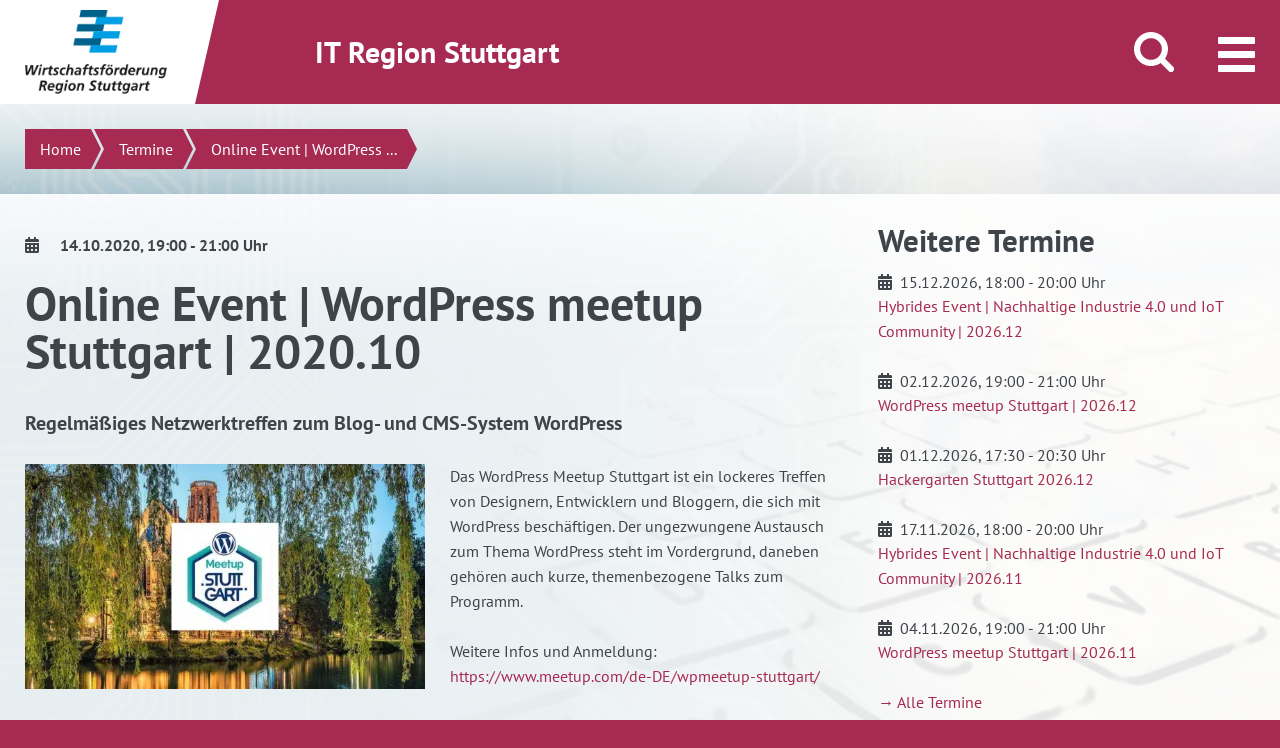

--- FILE ---
content_type: text/html; charset=UTF-8
request_url: https://it.region-stuttgart.de/termine/online-event-wordpress-meetup-stuttgart-2020-10/
body_size: 18125
content:
<!DOCTYPE html>
<!--[if IE 9]>
<html lang="de" class="ie9"> <![endif]-->
<!--[if !IE]><!-->
<html lang="de-DE">
<!--<![endif]-->
<head>
	<meta charset="UTF-8">
	<title>
		Online Event | WordPress meetup Stuttgart | 2020.10 - IT Region Stuttgart	</title>

	<meta name='robots' content='index, follow, max-image-preview:large, max-snippet:-1, max-video-preview:-1' />
	<style>img:is([sizes="auto" i], [sizes^="auto," i]) { contain-intrinsic-size: 3000px 1500px }</style>
	
	<!-- This site is optimized with the Yoast SEO plugin v24.7 - https://yoast.com/wordpress/plugins/seo/ -->
	<link rel="canonical" href="https://it.region-stuttgart.de/termine/online-event-wordpress-meetup-stuttgart-2020-10/" />
	<meta property="og:locale" content="de_DE" />
	<meta property="og:type" content="article" />
	<meta property="og:title" content="Online Event | WordPress meetup Stuttgart | 2020.10 - IT Region Stuttgart" />
	<meta property="og:description" content="Regelmäßiges Netzwerktreffen zum Blog- und CMS-System WordPress" />
	<meta property="og:url" content="https://it.region-stuttgart.de/termine/online-event-wordpress-meetup-stuttgart-2020-10/" />
	<meta property="og:site_name" content="IT Region Stuttgart" />
	<meta name="twitter:card" content="summary_large_image" />
	<script type="application/ld+json" class="yoast-schema-graph">{"@context":"https://schema.org","@graph":[{"@type":"WebPage","@id":"https://it.region-stuttgart.de/termine/online-event-wordpress-meetup-stuttgart-2020-10/","url":"https://it.region-stuttgart.de/termine/online-event-wordpress-meetup-stuttgart-2020-10/","name":"Online Event | WordPress meetup Stuttgart | 2020.10 - IT Region Stuttgart","isPartOf":{"@id":"https://it.region-stuttgart.de/#website"},"datePublished":"2020-08-06T09:08:00+00:00","breadcrumb":{"@id":"https://it.region-stuttgart.de/termine/online-event-wordpress-meetup-stuttgart-2020-10/#breadcrumb"},"inLanguage":"de","potentialAction":[{"@type":"ReadAction","target":["https://it.region-stuttgart.de/termine/online-event-wordpress-meetup-stuttgart-2020-10/"]}]},{"@type":"BreadcrumbList","@id":"https://it.region-stuttgart.de/termine/online-event-wordpress-meetup-stuttgart-2020-10/#breadcrumb","itemListElement":[{"@type":"ListItem","position":1,"name":"Home","item":"https://it.region-stuttgart.de/"},{"@type":"ListItem","position":2,"name":"Online Event | WordPress meetup Stuttgart | 2020.10"}]},{"@type":"WebSite","@id":"https://it.region-stuttgart.de/#website","url":"https://it.region-stuttgart.de/","name":"IT Region Stuttgart","description":"IT News, Info-Veranstaltungen, Netzwerktreffen, IT Unternehmen","potentialAction":[{"@type":"SearchAction","target":{"@type":"EntryPoint","urlTemplate":"https://it.region-stuttgart.de/?s={search_term_string}"},"query-input":{"@type":"PropertyValueSpecification","valueRequired":true,"valueName":"search_term_string"}}],"inLanguage":"de"}]}</script>
	<!-- / Yoast SEO plugin. -->


<link rel='stylesheet' id='wp-block-library-css' href='https://it.region-stuttgart.de/wp-includes/css/dist/block-library/style.min.css?ver=6.8.3'  media='all' />
<style id='classic-theme-styles-inline-css' type='text/css'>
/*! This file is auto-generated */
.wp-block-button__link{color:#fff;background-color:#32373c;border-radius:9999px;box-shadow:none;text-decoration:none;padding:calc(.667em + 2px) calc(1.333em + 2px);font-size:1.125em}.wp-block-file__button{background:#32373c;color:#fff;text-decoration:none}
</style>
<style id='global-styles-inline-css' type='text/css'>
:root{--wp--preset--aspect-ratio--square: 1;--wp--preset--aspect-ratio--4-3: 4/3;--wp--preset--aspect-ratio--3-4: 3/4;--wp--preset--aspect-ratio--3-2: 3/2;--wp--preset--aspect-ratio--2-3: 2/3;--wp--preset--aspect-ratio--16-9: 16/9;--wp--preset--aspect-ratio--9-16: 9/16;--wp--preset--color--black: #000000;--wp--preset--color--cyan-bluish-gray: #abb8c3;--wp--preset--color--white: #ffffff;--wp--preset--color--pale-pink: #f78da7;--wp--preset--color--vivid-red: #cf2e2e;--wp--preset--color--luminous-vivid-orange: #ff6900;--wp--preset--color--luminous-vivid-amber: #fcb900;--wp--preset--color--light-green-cyan: #7bdcb5;--wp--preset--color--vivid-green-cyan: #00d084;--wp--preset--color--pale-cyan-blue: #8ed1fc;--wp--preset--color--vivid-cyan-blue: #0693e3;--wp--preset--color--vivid-purple: #9b51e0;--wp--preset--gradient--vivid-cyan-blue-to-vivid-purple: linear-gradient(135deg,rgba(6,147,227,1) 0%,rgb(155,81,224) 100%);--wp--preset--gradient--light-green-cyan-to-vivid-green-cyan: linear-gradient(135deg,rgb(122,220,180) 0%,rgb(0,208,130) 100%);--wp--preset--gradient--luminous-vivid-amber-to-luminous-vivid-orange: linear-gradient(135deg,rgba(252,185,0,1) 0%,rgba(255,105,0,1) 100%);--wp--preset--gradient--luminous-vivid-orange-to-vivid-red: linear-gradient(135deg,rgba(255,105,0,1) 0%,rgb(207,46,46) 100%);--wp--preset--gradient--very-light-gray-to-cyan-bluish-gray: linear-gradient(135deg,rgb(238,238,238) 0%,rgb(169,184,195) 100%);--wp--preset--gradient--cool-to-warm-spectrum: linear-gradient(135deg,rgb(74,234,220) 0%,rgb(151,120,209) 20%,rgb(207,42,186) 40%,rgb(238,44,130) 60%,rgb(251,105,98) 80%,rgb(254,248,76) 100%);--wp--preset--gradient--blush-light-purple: linear-gradient(135deg,rgb(255,206,236) 0%,rgb(152,150,240) 100%);--wp--preset--gradient--blush-bordeaux: linear-gradient(135deg,rgb(254,205,165) 0%,rgb(254,45,45) 50%,rgb(107,0,62) 100%);--wp--preset--gradient--luminous-dusk: linear-gradient(135deg,rgb(255,203,112) 0%,rgb(199,81,192) 50%,rgb(65,88,208) 100%);--wp--preset--gradient--pale-ocean: linear-gradient(135deg,rgb(255,245,203) 0%,rgb(182,227,212) 50%,rgb(51,167,181) 100%);--wp--preset--gradient--electric-grass: linear-gradient(135deg,rgb(202,248,128) 0%,rgb(113,206,126) 100%);--wp--preset--gradient--midnight: linear-gradient(135deg,rgb(2,3,129) 0%,rgb(40,116,252) 100%);--wp--preset--font-size--small: 13px;--wp--preset--font-size--medium: 20px;--wp--preset--font-size--large: 36px;--wp--preset--font-size--x-large: 42px;--wp--preset--spacing--20: 0.44rem;--wp--preset--spacing--30: 0.67rem;--wp--preset--spacing--40: 1rem;--wp--preset--spacing--50: 1.5rem;--wp--preset--spacing--60: 2.25rem;--wp--preset--spacing--70: 3.38rem;--wp--preset--spacing--80: 5.06rem;--wp--preset--shadow--natural: 6px 6px 9px rgba(0, 0, 0, 0.2);--wp--preset--shadow--deep: 12px 12px 50px rgba(0, 0, 0, 0.4);--wp--preset--shadow--sharp: 6px 6px 0px rgba(0, 0, 0, 0.2);--wp--preset--shadow--outlined: 6px 6px 0px -3px rgba(255, 255, 255, 1), 6px 6px rgba(0, 0, 0, 1);--wp--preset--shadow--crisp: 6px 6px 0px rgba(0, 0, 0, 1);}:where(.is-layout-flex){gap: 0.5em;}:where(.is-layout-grid){gap: 0.5em;}body .is-layout-flex{display: flex;}.is-layout-flex{flex-wrap: wrap;align-items: center;}.is-layout-flex > :is(*, div){margin: 0;}body .is-layout-grid{display: grid;}.is-layout-grid > :is(*, div){margin: 0;}:where(.wp-block-columns.is-layout-flex){gap: 2em;}:where(.wp-block-columns.is-layout-grid){gap: 2em;}:where(.wp-block-post-template.is-layout-flex){gap: 1.25em;}:where(.wp-block-post-template.is-layout-grid){gap: 1.25em;}.has-black-color{color: var(--wp--preset--color--black) !important;}.has-cyan-bluish-gray-color{color: var(--wp--preset--color--cyan-bluish-gray) !important;}.has-white-color{color: var(--wp--preset--color--white) !important;}.has-pale-pink-color{color: var(--wp--preset--color--pale-pink) !important;}.has-vivid-red-color{color: var(--wp--preset--color--vivid-red) !important;}.has-luminous-vivid-orange-color{color: var(--wp--preset--color--luminous-vivid-orange) !important;}.has-luminous-vivid-amber-color{color: var(--wp--preset--color--luminous-vivid-amber) !important;}.has-light-green-cyan-color{color: var(--wp--preset--color--light-green-cyan) !important;}.has-vivid-green-cyan-color{color: var(--wp--preset--color--vivid-green-cyan) !important;}.has-pale-cyan-blue-color{color: var(--wp--preset--color--pale-cyan-blue) !important;}.has-vivid-cyan-blue-color{color: var(--wp--preset--color--vivid-cyan-blue) !important;}.has-vivid-purple-color{color: var(--wp--preset--color--vivid-purple) !important;}.has-black-background-color{background-color: var(--wp--preset--color--black) !important;}.has-cyan-bluish-gray-background-color{background-color: var(--wp--preset--color--cyan-bluish-gray) !important;}.has-white-background-color{background-color: var(--wp--preset--color--white) !important;}.has-pale-pink-background-color{background-color: var(--wp--preset--color--pale-pink) !important;}.has-vivid-red-background-color{background-color: var(--wp--preset--color--vivid-red) !important;}.has-luminous-vivid-orange-background-color{background-color: var(--wp--preset--color--luminous-vivid-orange) !important;}.has-luminous-vivid-amber-background-color{background-color: var(--wp--preset--color--luminous-vivid-amber) !important;}.has-light-green-cyan-background-color{background-color: var(--wp--preset--color--light-green-cyan) !important;}.has-vivid-green-cyan-background-color{background-color: var(--wp--preset--color--vivid-green-cyan) !important;}.has-pale-cyan-blue-background-color{background-color: var(--wp--preset--color--pale-cyan-blue) !important;}.has-vivid-cyan-blue-background-color{background-color: var(--wp--preset--color--vivid-cyan-blue) !important;}.has-vivid-purple-background-color{background-color: var(--wp--preset--color--vivid-purple) !important;}.has-black-border-color{border-color: var(--wp--preset--color--black) !important;}.has-cyan-bluish-gray-border-color{border-color: var(--wp--preset--color--cyan-bluish-gray) !important;}.has-white-border-color{border-color: var(--wp--preset--color--white) !important;}.has-pale-pink-border-color{border-color: var(--wp--preset--color--pale-pink) !important;}.has-vivid-red-border-color{border-color: var(--wp--preset--color--vivid-red) !important;}.has-luminous-vivid-orange-border-color{border-color: var(--wp--preset--color--luminous-vivid-orange) !important;}.has-luminous-vivid-amber-border-color{border-color: var(--wp--preset--color--luminous-vivid-amber) !important;}.has-light-green-cyan-border-color{border-color: var(--wp--preset--color--light-green-cyan) !important;}.has-vivid-green-cyan-border-color{border-color: var(--wp--preset--color--vivid-green-cyan) !important;}.has-pale-cyan-blue-border-color{border-color: var(--wp--preset--color--pale-cyan-blue) !important;}.has-vivid-cyan-blue-border-color{border-color: var(--wp--preset--color--vivid-cyan-blue) !important;}.has-vivid-purple-border-color{border-color: var(--wp--preset--color--vivid-purple) !important;}.has-vivid-cyan-blue-to-vivid-purple-gradient-background{background: var(--wp--preset--gradient--vivid-cyan-blue-to-vivid-purple) !important;}.has-light-green-cyan-to-vivid-green-cyan-gradient-background{background: var(--wp--preset--gradient--light-green-cyan-to-vivid-green-cyan) !important;}.has-luminous-vivid-amber-to-luminous-vivid-orange-gradient-background{background: var(--wp--preset--gradient--luminous-vivid-amber-to-luminous-vivid-orange) !important;}.has-luminous-vivid-orange-to-vivid-red-gradient-background{background: var(--wp--preset--gradient--luminous-vivid-orange-to-vivid-red) !important;}.has-very-light-gray-to-cyan-bluish-gray-gradient-background{background: var(--wp--preset--gradient--very-light-gray-to-cyan-bluish-gray) !important;}.has-cool-to-warm-spectrum-gradient-background{background: var(--wp--preset--gradient--cool-to-warm-spectrum) !important;}.has-blush-light-purple-gradient-background{background: var(--wp--preset--gradient--blush-light-purple) !important;}.has-blush-bordeaux-gradient-background{background: var(--wp--preset--gradient--blush-bordeaux) !important;}.has-luminous-dusk-gradient-background{background: var(--wp--preset--gradient--luminous-dusk) !important;}.has-pale-ocean-gradient-background{background: var(--wp--preset--gradient--pale-ocean) !important;}.has-electric-grass-gradient-background{background: var(--wp--preset--gradient--electric-grass) !important;}.has-midnight-gradient-background{background: var(--wp--preset--gradient--midnight) !important;}.has-small-font-size{font-size: var(--wp--preset--font-size--small) !important;}.has-medium-font-size{font-size: var(--wp--preset--font-size--medium) !important;}.has-large-font-size{font-size: var(--wp--preset--font-size--large) !important;}.has-x-large-font-size{font-size: var(--wp--preset--font-size--x-large) !important;}
:where(.wp-block-post-template.is-layout-flex){gap: 1.25em;}:where(.wp-block-post-template.is-layout-grid){gap: 1.25em;}
:where(.wp-block-columns.is-layout-flex){gap: 2em;}:where(.wp-block-columns.is-layout-grid){gap: 2em;}
:root :where(.wp-block-pullquote){font-size: 1.5em;line-height: 1.6;}
</style>
<link rel='stylesheet' id='borlabs-cookie-css' href='https://it.region-stuttgart.de/wp-content/cache/borlabs-cookie/borlabs-cookie_1_de.css?ver=2.2.68-18'  media='all' />
<link rel='stylesheet' id='popup-maker-site-css' href='//it.region-stuttgart.de/wp-content/uploads/pum/pum-site-styles.css?generated=1752163057&#038;ver=1.20.5'  media='all' />
<link rel='stylesheet' id='wrs_vendors_css-css' href='https://it.region-stuttgart.de/wp-content/themes/wrsmaster/dist/assets/css/wrs_vendors.css?ver=3'  media='all' />
<link rel='stylesheet' id='wrs_css-css' href='https://it.region-stuttgart.de/wp-content/themes/wrsmaster/dist/assets/css/wrs.css?ver=3'  media='all' />
<link rel='stylesheet' id='app_foundation_css-css' href='https://it.region-stuttgart.de/wp-content/themes/itregion/dist/assets/css/app_foundation.css?ver=1'  media='all' />
<link rel='stylesheet' id='app_css-css' href='https://it.region-stuttgart.de/wp-content/themes/itregion/dist/assets/css/app.css?ver=1'  media='all' />
<style id='app_css-inline-css' type='text/css'>

                [data-suche4-role="seotext2"] .callout {
                        border: none;
                        background: #e5eff3;
                    }
                    [data-suche4-role="citytext"] .callout {
                        border: none;
                        background: #faffea;
                    }
</style>
<link rel='stylesheet' id='theme_css-css' href='https://it.region-stuttgart.de/wp-content/themes/itregion/it.css?ver=1'  media='all' />
<link rel='stylesheet' id='dm_gdpr_video_embed-css' href='https://it.region-stuttgart.de/wp-content/plugins/dm-gdpr-video-embed/dm_gdpr_video_embed.css?ver=6.8.3'  media='all' />
<link rel='stylesheet' id='style.css-css-css' href='https://it.region-stuttgart.de/wp-content/plugins/dmind-wp-events/inc/../assets/css/style.css?ver=1758269514'  media='all' />
<link rel='stylesheet' id='wrs-events-extended.css-css' href='https://it.region-stuttgart.de/wp-content/plugins/wrs-events-extended/inc/../assets/css/wrs-events-extended.css?ver=1758269518'  media='all' />
<script  src="https://it.region-stuttgart.de/wp-content/themes/wrsmaster/dist/assets/js/jquery-migrate.min.js?ver=3" id="jquery-js"></script>
<script  src="https://it.region-stuttgart.de/wp-content/themes/wrsmaster/dist/assets/js/store.modern.min.js?ver=3" id="store_js-js"></script>
<script  src="https://it.region-stuttgart.de/wp-content/plugins/dmind-wp-events/inc/../assets/js/dmwpevents.js?ver=1758269514" id="dmwpevents.js-js-js"></script>
<link rel="https://api.w.org/" href="https://it.region-stuttgart.de/wp-json/" /><link rel="alternate" title="JSON" type="application/json" href="https://it.region-stuttgart.de/wp-json/wp/v2/dmwpevents/38015" /><link rel="EditURI" type="application/rsd+xml" title="RSD" href="https://it.region-stuttgart.de/xmlrpc.php?rsd" />
<meta name="generator" content="WordPress 6.8.3" />
<link rel='shortlink' href='https://it.region-stuttgart.de/?p=38015' />
<link rel="alternate" title="oEmbed (JSON)" type="application/json+oembed" href="https://it.region-stuttgart.de/wp-json/oembed/1.0/embed?url=https%3A%2F%2Fit.region-stuttgart.de%2Ftermine%2Fonline-event-wordpress-meetup-stuttgart-2020-10%2F" />
<link rel="alternate" title="oEmbed (XML)" type="text/xml+oembed" href="https://it.region-stuttgart.de/wp-json/oembed/1.0/embed?url=https%3A%2F%2Fit.region-stuttgart.de%2Ftermine%2Fonline-event-wordpress-meetup-stuttgart-2020-10%2F&#038;format=xml" />
	<link rel="stylesheet" href="https://pretix.eu/wrs/socialbox01/widget/v1.css">
	<script src="https://pretix.eu/widget/v1.de.js" async></script>
	<meta property="og:image" content="https://roogle2.region-stuttgart.de/wp-content/uploads/dmt3wp/wordpress-meetup-stuttgart-1200x675-v2.jpg.jpg">
	<meta content="width=device-width, initial-scale=1.0" name="viewport"/>
	<link rel="shortcut icon" href="https://it.region-stuttgart.de/wp-content/themes/wrsmaster/dist/assets/img/favicon.png" type="image/png; charset=binary"/>
	<link rel="icon" href="https://it.region-stuttgart.de/wp-content/themes/wrsmaster/dist/assets/img/favicon.png" type="image/png; charset=binary"/>
	    <script>
    var _paq = window._paq = window._paq || [];
    _paq.push(["setDoNotTrack", true]);
        _paq.push(['disableCookies']);
        _paq.push(['trackPageView']);
    _paq.push(['enableLinkTracking']);
    (function() {
        var u="//statistics.region-stuttgart.de/";
        _paq.push(['setTrackerUrl', u+'matomo.php']);
        _paq.push(['setSiteId', '21']);
        var d=document, g=d.createElement('script'), s=d.getElementsByTagName('script')[0];
        g.type='text/javascript'; g.async=true; g.src=u+'matomo.js'; s.parentNode.insertBefore(g,s);
    })();
</script></head>

<body class="wp-singular dmwpevents-template-default single single-dmwpevents postid-38015 wp-theme-wrsmaster wp-child-theme-itregion area_1">
<noscript><img src="//statistics.region-stuttgart.de/matomo.php?idsite=21&amp;rec=1" style="border:0;" alt="" /></noscript><div class="off-canvas-wrapper" id="top">

	<div class="off-canvas-wrapper-inner" data-off-canvas-wrapper>
		
		<div class="off-canvas-content" data-off-canvas-content>
			<div class="page-container">
				<div data-sticky-container>
					<header class="page-header sticky" data-sticky data-stick-to="top" data-sticky-on="medium" data-check-every="0" data-margin-top="0">
						<div class="claim">
							<div class="row">
								<div class="columns medium-12">
									IT Region Stuttgart																	</div>
							</div>
						</div>
						<div class="page-header-inner-wrapper">
                            <a class="show-for-sr" href="#breadcrumb">direkt zum Inhalt dieser Seite</a>
                            <a class="show-for-sr" href="#menu-trigger">direkt zum Menü springen</a>
                            <div class="logo-wrapper">
								<a href="https://it.region-stuttgart.de" class="logo">
																		                                        <img src="https://it.region-stuttgart.de/wp-content/themes/wrsmaster/dist/assets/img/logo.png" alt="Logo Wirtschaftsförderung Region Stuttgart">
																	</a>
							</div>
							<div class="header-bar">
								<div class="row expanded">
									<div class="column large-9 show-for-large">
										<h2>IT Region Stuttgart</h2>
									</div>
									<div class="column large-3">
																				                                            <button class="search-trigger" aria-hidden="true"><i><span class="show-for-sr">Suche öffnen/schließen</span></i></button>
                                                                                <button class="menu-trigger" data-toggle="offCanvas" tabindex="0"><i><span class="show-for-sr">Menü öffnen/schließen</span></i></button>
									</div>
								</div>
							</div>
															<div class="search">
									<form action="/" method="get">
                                        <label for="s" class="show-for-sr">Suchen</label>
                                        <input type="text" name="s" id="s" placeholder="Suchen"
										       value="">
									</form>
								</div>
							
															<div class="menu">
									<div class="row column show-for-large">
										<ul class="main-menu"><li id="menu-item-20" class="menu-item menu-item-type-post_type menu-item-object-page menu-item-has-children menu-item-20"><a href="https://it.region-stuttgart.de/projekte/">Services &#038; Projekte</a>
<ul class="submenu">
	<li id="menu-item-24" class="menu-item menu-item-type-post_type menu-item-object-page menu-item-24"><a href="https://it.region-stuttgart.de/projekte/it-netzwerke-branchentreffs/">IT-Netzwerke &#038; Branchentreffs</a></li>
	<li id="menu-item-11506" class="menu-item menu-item-type-post_type menu-item-object-page menu-item-11506"><a href="https://it.region-stuttgart.de/projekte/online-branchenbuch-competenzatlas-it/">Competenzatlas IT Region Stuttgart</a></li>
	<li id="menu-item-37783" class="menu-item menu-item-type-post_type menu-item-object-page menu-item-37783"><a href="https://it.region-stuttgart.de/quantum-village-ehningen/">Quantum Village Ehningen</a></li>
	<li id="menu-item-39697" class="menu-item menu-item-type-post_type menu-item-object-page menu-item-39697"><a href="https://it.region-stuttgart.de/projekte/netzwerk-nitrs/">Netzwerk Nachhaltige IT Region Stuttgart</a></li>
	<li id="menu-item-39812" class="menu-item menu-item-type-post_type menu-item-object-page menu-item-39812"><a href="https://it.region-stuttgart.de/projekte/branchenzentriert-qualifizieren/">Branchenzentriert qualifizieren</a></li>
	<li id="menu-item-71" class="menu-item menu-item-type-post_type menu-item-object-page menu-item-71"><a href="https://it.region-stuttgart.de/projekte/ausbildung-und-qualifizierung/">Fachkräfte</a></li>
	<li id="menu-item-11443" class="menu-item menu-item-type-post_type menu-item-object-page menu-item-11443"><a href="https://it.region-stuttgart.de/projekte/gewerbeflaechen/">Gewerbeflächen</a></li>
	<li id="menu-item-12483" class="menu-item menu-item-type-post_type menu-item-object-page menu-item-12483"><a href="https://it.region-stuttgart.de/projekte/digithoughts/">Digithoughts</a></li>
	<li id="menu-item-11722" class="menu-item menu-item-type-post_type menu-item-object-page menu-item-11722"><a href="https://it.region-stuttgart.de/projekte/gruendungen-startups/">Gründungen &#038; Startups</a></li>
	<li id="menu-item-35505" class="menu-item menu-item-type-post_type menu-item-object-page menu-item-35505"><a href="https://it.region-stuttgart.de/projekte/foerderangebote/">Förderangebote</a></li>
	<li id="menu-item-150" class="menu-item menu-item-type-post_type menu-item-object-page menu-item-150"><a href="https://it.region-stuttgart.de/projekte/tecnet-connectedcar/">TecNet ConnectedCar</a></li>
	<li id="menu-item-148" class="menu-item menu-item-type-post_type menu-item-object-page menu-item-148"><a href="https://it.region-stuttgart.de/projekte/softwarezentrum-boeblingen-sindelfingen/">Softwarezentrum Böblingen/Sindelfingen</a></li>
	<li id="menu-item-149" class="menu-item menu-item-type-post_type menu-item-object-page menu-item-149"><a href="https://it.region-stuttgart.de/projekte/vdc-virtual-dimension-center/">VDC – Virtual Dimension Center</a></li>
</ul>
</li>
<li id="menu-item-41405" class="menu-item menu-item-type-post_type menu-item-object-page menu-item-has-children menu-item-41405"><a href="https://it.region-stuttgart.de/competenzatlas/unternehmen-suchen/">Competenzatlas</a>
<ul class="submenu">
	<li id="menu-item-41406" class="menu-item menu-item-type-post_type menu-item-object-page menu-item-41406"><a href="https://it.region-stuttgart.de/competenzatlas/unternehmen-suchen/">Unternehmen suchen</a></li>
	<li id="menu-item-2922" class="menu-item menu-item-type-post_type menu-item-object-page menu-item-2922"><a href="https://it.region-stuttgart.de/competenzatlas/it-unternehmen-eintragen/">Unternehmen eintragen</a></li>
	<li id="menu-item-2923" class="menu-item menu-item-type-post_type menu-item-object-page menu-item-2923"><a href="https://it.region-stuttgart.de/competenzatlas/mein-konto/">Mein Konto | Eintrag verwalten</a></li>
</ul>
</li>
<li id="menu-item-32363" class="menu-item menu-item-type-post_type menu-item-object-page menu-item-has-children menu-item-32363"><a href="https://it.region-stuttgart.de/termine/">Termine &#038; News</a>
<ul class="submenu">
	<li id="menu-item-22" class="menu-item menu-item-type-post_type menu-item-object-page menu-item-22"><a href="https://it.region-stuttgart.de/termine/">Termine</a></li>
	<li id="menu-item-26873" class="menu-item menu-item-type-post_type menu-item-object-page current_page_parent menu-item-26873"><a href="https://it.region-stuttgart.de/news/">News</a></li>
	<li id="menu-item-31963" class="menu-item menu-item-type-post_type menu-item-object-page menu-item-31963"><a href="https://it.region-stuttgart.de/termine/newsletter/">Newsletter</a></li>
</ul>
</li>
<li id="menu-item-19" class="menu-item menu-item-type-post_type menu-item-object-page menu-item-has-children menu-item-19"><a href="https://it.region-stuttgart.de/standort/">Standort</a>
<ul class="submenu">
	<li id="menu-item-68" class="menu-item menu-item-type-post_type menu-item-object-page menu-item-68"><a href="https://it.region-stuttgart.de/standort/die-region-stuttgart/">Die Region Stuttgart</a></li>
	<li id="menu-item-69" class="menu-item menu-item-type-post_type menu-item-object-page menu-item-69"><a href="https://it.region-stuttgart.de/standort/it-wirtschaft/">IT-Wirtschaft</a></li>
	<li id="menu-item-70" class="menu-item menu-item-type-post_type menu-item-object-page menu-item-70"><a href="https://it.region-stuttgart.de/standort/forschung/">Forschung &#038; Entwicklung</a></li>
	<li id="menu-item-72" class="menu-item menu-item-type-post_type menu-item-object-page menu-item-72"><a href="https://it.region-stuttgart.de/standort/zukunftsfelder-und-innovationszentren/">Zukunftsfelder und Innovationszentren</a></li>
	<li id="menu-item-12518" class="menu-item menu-item-type-post_type menu-item-object-page menu-item-12518"><a href="https://it.region-stuttgart.de/standort/wirtschaftsfoerderung-region-stuttgart/">Wirtschaftsförderung Region Stuttgart</a></li>
</ul>
</li>
</ul>									</div>
									<ul class="mobile-menu hide-for-large"><li class="menu-item menu-item-type-post_type menu-item-object-page menu-item-has-children menu-item-20"><a href="https://it.region-stuttgart.de/projekte/">Services &#038; Projekte</a>
<ul class="sub-menu">
	<li class="menu-item menu-item-type-post_type menu-item-object-page menu-item-24"><a href="https://it.region-stuttgart.de/projekte/it-netzwerke-branchentreffs/">IT-Netzwerke &#038; Branchentreffs</a></li>
	<li class="menu-item menu-item-type-post_type menu-item-object-page menu-item-11506"><a href="https://it.region-stuttgart.de/projekte/online-branchenbuch-competenzatlas-it/">Competenzatlas IT Region Stuttgart</a></li>
	<li class="menu-item menu-item-type-post_type menu-item-object-page menu-item-37783"><a href="https://it.region-stuttgart.de/quantum-village-ehningen/">Quantum Village Ehningen</a></li>
	<li class="menu-item menu-item-type-post_type menu-item-object-page menu-item-39697"><a href="https://it.region-stuttgart.de/projekte/netzwerk-nitrs/">Netzwerk Nachhaltige IT Region Stuttgart</a></li>
	<li class="menu-item menu-item-type-post_type menu-item-object-page menu-item-39812"><a href="https://it.region-stuttgart.de/projekte/branchenzentriert-qualifizieren/">Branchenzentriert qualifizieren</a></li>
	<li class="menu-item menu-item-type-post_type menu-item-object-page menu-item-71"><a href="https://it.region-stuttgart.de/projekte/ausbildung-und-qualifizierung/">Fachkräfte</a></li>
	<li class="menu-item menu-item-type-post_type menu-item-object-page menu-item-11443"><a href="https://it.region-stuttgart.de/projekte/gewerbeflaechen/">Gewerbeflächen</a></li>
	<li class="menu-item menu-item-type-post_type menu-item-object-page menu-item-12483"><a href="https://it.region-stuttgart.de/projekte/digithoughts/">Digithoughts</a></li>
	<li class="menu-item menu-item-type-post_type menu-item-object-page menu-item-11722"><a href="https://it.region-stuttgart.de/projekte/gruendungen-startups/">Gründungen &#038; Startups</a></li>
	<li class="menu-item menu-item-type-post_type menu-item-object-page menu-item-35505"><a href="https://it.region-stuttgart.de/projekte/foerderangebote/">Förderangebote</a></li>
	<li class="menu-item menu-item-type-post_type menu-item-object-page menu-item-150"><a href="https://it.region-stuttgart.de/projekte/tecnet-connectedcar/">TecNet ConnectedCar</a></li>
	<li class="menu-item menu-item-type-post_type menu-item-object-page menu-item-148"><a href="https://it.region-stuttgart.de/projekte/softwarezentrum-boeblingen-sindelfingen/">Softwarezentrum Böblingen/Sindelfingen</a></li>
	<li class="menu-item menu-item-type-post_type menu-item-object-page menu-item-149"><a href="https://it.region-stuttgart.de/projekte/vdc-virtual-dimension-center/">VDC – Virtual Dimension Center</a></li>
</ul>
</li>
<li class="menu-item menu-item-type-post_type menu-item-object-page menu-item-has-children menu-item-41405"><a href="https://it.region-stuttgart.de/competenzatlas/unternehmen-suchen/">Competenzatlas</a>
<ul class="sub-menu">
	<li class="menu-item menu-item-type-post_type menu-item-object-page menu-item-41406"><a href="https://it.region-stuttgart.de/competenzatlas/unternehmen-suchen/">Unternehmen suchen</a></li>
	<li class="menu-item menu-item-type-post_type menu-item-object-page menu-item-2922"><a href="https://it.region-stuttgart.de/competenzatlas/it-unternehmen-eintragen/">Unternehmen eintragen</a></li>
	<li class="menu-item menu-item-type-post_type menu-item-object-page menu-item-2923"><a href="https://it.region-stuttgart.de/competenzatlas/mein-konto/">Mein Konto | Eintrag verwalten</a></li>
</ul>
</li>
<li class="menu-item menu-item-type-post_type menu-item-object-page menu-item-has-children menu-item-32363"><a href="https://it.region-stuttgart.de/termine/">Termine &#038; News</a>
<ul class="sub-menu">
	<li class="menu-item menu-item-type-post_type menu-item-object-page menu-item-22"><a href="https://it.region-stuttgart.de/termine/">Termine</a></li>
	<li class="menu-item menu-item-type-post_type menu-item-object-page current_page_parent menu-item-26873"><a href="https://it.region-stuttgart.de/news/">News</a></li>
	<li class="menu-item menu-item-type-post_type menu-item-object-page menu-item-31963"><a href="https://it.region-stuttgart.de/termine/newsletter/">Newsletter</a></li>
</ul>
</li>
<li class="menu-item menu-item-type-post_type menu-item-object-page menu-item-has-children menu-item-19"><a href="https://it.region-stuttgart.de/standort/">Standort</a>
<ul class="sub-menu">
	<li class="menu-item menu-item-type-post_type menu-item-object-page menu-item-68"><a href="https://it.region-stuttgart.de/standort/die-region-stuttgart/">Die Region Stuttgart</a></li>
	<li class="menu-item menu-item-type-post_type menu-item-object-page menu-item-69"><a href="https://it.region-stuttgart.de/standort/it-wirtschaft/">IT-Wirtschaft</a></li>
	<li class="menu-item menu-item-type-post_type menu-item-object-page menu-item-70"><a href="https://it.region-stuttgart.de/standort/forschung/">Forschung &#038; Entwicklung</a></li>
	<li class="menu-item menu-item-type-post_type menu-item-object-page menu-item-72"><a href="https://it.region-stuttgart.de/standort/zukunftsfelder-und-innovationszentren/">Zukunftsfelder und Innovationszentren</a></li>
	<li class="menu-item menu-item-type-post_type menu-item-object-page menu-item-12518"><a href="https://it.region-stuttgart.de/standort/wirtschaftsfoerderung-region-stuttgart/">Wirtschaftsförderung Region Stuttgart</a></li>
</ul>
</li>
</ul>								</div>
							
						</div>
					</header>

				</div>
			</div>

            <div class="page-content">
								<div class="big-banner big-banner-parallax" style="background-image: url('https://it.region-stuttgart.de/wp-content/uploads/2020/10/grafik_web_1200x675.jpg')">
											<div id="breadcrumbWrapper">
							<div class="row blog-header">
								<div class="large-12 column">
									<div class="c-layout-breadcrumbs-wrapper">
			<ul id="breadcrumb">
				<li id="breadcrumbHomeLink"><a href="https://it.region-stuttgart.de">Home</a></li> 
 <li><a rel="v:url" property="v:title" href="https://it.region-stuttgart.de/termine/">Termine</a></li>
 <li><span class='hide-m'>Online Event | WordPress ...</span><span class='hide-s'>Online ...</span> </li></ul></div>								</div>
							</div>
						</div>
					<section class="single news" itemscope itemtype="https://schema.org/Event">
    <div class="row blog-header">
        <div class="column large-8">
			                    <div class="events-single-box p-3">
                        <div class="events-single-grid-block">
							                                <div class="events-single-grid-block__box grid-first"><i class="fa fa-calendar" aria-hidden="true"></i></div>
                                <div class="events-single-grid-block__box">
									<h6>14.10.2020<span class="timeWrapper">, 19:00 - 21:00 Uhr</span><meta itemprop="startDate" content="2020-10-14T19:00:00+02:00"><meta itemprop="endDate" content="2020-10-14T21:00:00+02:00"></h6>                                </div>
														                        </div>
                    </div>
                    <h1 itemprop="name">Online Event | WordPress meetup Stuttgart | 2020.10</h1>
					                        <p class="is-style-lead has-medium-font-size"><strong>Regelmäßiges Netzwerktreffen zum Blog- und CMS-System WordPress</strong></p>
						
					            <div class="float-left" style="max-width: 400px">
                <div class="slick"
                     data-slick='{"dots": false, "arrows": true, "infinite": false, "autoplay": false, "slidesToShow": 1, "fade": true}'>
                    <figure itemprop="image" class="entry-image">
	<a data-fancybox href="https://roogle2.region-stuttgart.de/wp-content/uploads/dmt3wp/wordpress-meetup-stuttgart-1200x675-v2.jpg.jpg"><img width="1200" height="675" src="https://roogle2.region-stuttgart.de/wp-content/uploads/dmt3wp/wordpress-meetup-stuttgart-1200x675-v2.jpg-576x324.jpg" class="attachment-post-thumb-400 size-post-thumb-400 wp-post-image" loading="lazy" alt="" width="400" /></a></figure>
                </div>
                            </div>
       
                    <div class="entry-content">

                        <div itemprop="description"><p>Das WordPress Meetup Stuttgart ist ein lockeres Treffen von Designern, Entwicklern und Bloggern, die sich mit WordPress beschäftigen. Der ungezwungene Austausch zum Thema WordPress steht im Vordergrund, daneben gehören auch kurze, themenbezogene Talks zum Programm.</p>
<p>Weitere Infos und Anmeldung:<br /><a href="https://www.meetup.com/de-DE/wpmeetup-stuttgart/" class="external-link" title="externer Link" data-htmlarea-external="1">https://www.meetup.com/de-DE/wpmeetup-stuttgart/</a></p>
                        </div>

																		
						
						
						
												
						
						                            <a class="ics-download d-block" href="https://it.region-stuttgart.de/feed/calendar/?id=38015">Für Kalender speichern (ICS)</a>
							
                    </div>
					        </div>

        <div class="column large-4">
			                <h3>Weitere
					 Termine                </h3>

				                        <span>
                            <i class="fa fa-calendar" aria-hidden="true"></i>&nbsp;&nbsp;15.12.2026<span class="timeWrapper">, 18:00 - 20:00 Uhr</span>                        </span>
                        <p>
                            <a title="zum Artikel: Hybrides Event | Nachhaltige Industrie 4.0 und IoT Community | 2026.12" href="https://it.region-stuttgart.de/termine/hybrides-event-nachhaltige-industrie-4-0-und-iot-community-2026-12/">Hybrides Event | Nachhaltige Industrie 4.0 und IoT Community | 2026.12</a>
                        </p>
						                        <span>
                            <i class="fa fa-calendar" aria-hidden="true"></i>&nbsp;&nbsp;02.12.2026<span class="timeWrapper">, 19:00 - 21:00 Uhr</span>                        </span>
                        <p>
                            <a title="zum Artikel: WordPress meetup Stuttgart | 2026.12" href="https://it.region-stuttgart.de/termine/wordpress-meetup-stuttgart-2026-12/">WordPress meetup Stuttgart | 2026.12</a>
                        </p>
						                        <span>
                            <i class="fa fa-calendar" aria-hidden="true"></i>&nbsp;&nbsp;01.12.2026<span class="timeWrapper">, 17:30 - 20:30 Uhr</span>                        </span>
                        <p>
                            <a title="zum Artikel: Hackergarten Stuttgart 2026.12" href="https://it.region-stuttgart.de/termine/hackergarten-stuttgart-2026-02-2-2-2-2-2-2-2-2-2-2/">Hackergarten Stuttgart 2026.12</a>
                        </p>
						                        <span>
                            <i class="fa fa-calendar" aria-hidden="true"></i>&nbsp;&nbsp;17.11.2026<span class="timeWrapper">, 18:00 - 20:00 Uhr</span>                        </span>
                        <p>
                            <a title="zum Artikel: Hybrides Event | Nachhaltige Industrie 4.0 und IoT Community | 2026.11" href="https://it.region-stuttgart.de/termine/hybrides-event-nachhaltige-industrie-4-0-und-iot-community-2026-11/">Hybrides Event | Nachhaltige Industrie 4.0 und IoT Community | 2026.11</a>
                        </p>
						                        <span>
                            <i class="fa fa-calendar" aria-hidden="true"></i>&nbsp;&nbsp;04.11.2026<span class="timeWrapper">, 19:00 - 21:00 Uhr</span>                        </span>
                        <p>
                            <a title="zum Artikel: WordPress meetup Stuttgart | 2026.11" href="https://it.region-stuttgart.de/termine/wordpress-meetup-stuttgart-2026-11/">WordPress meetup Stuttgart | 2026.11</a>
                        </p>
						                        <a href="https://it.region-stuttgart.de/termine/">→ Alle Termine</a>
						        </div>
    </div>
</section>

        
<div id="shariffWrapper">
	<div class="row">
		<div class="columns medium-12">
			<div class="columns medium-12">
				<div class="shariff" data-theme="white" data-services="[&quot;whatsapp&quot;,&quot;linkedin&quot;]"></div>
			</div>
		</div>
	</div>
</div>        </div><!-- /.big-banner -->
</div><!--/.page-content-->
<footer class="page-footer">
	<div class="row" id="footerTextWrapper">
		<div class="columns medium-12 large-6">
            <div class="columns medium-12">
				<p>© 2026 Wirtschaftsförderung Region Stuttgart GmbH<br>
					it.region-stuttgart.de ist ein Angebot der <a href="http://wrs.region-stuttgart.de/">Wirtschaftsförderung Region Stuttgart GmbH</a> &bull;
					<span class="phone">Friedrichstraße 10, 70174 Stuttgart &bull; <a href="tel:+49711228350">Tel.: +49 711 22 835 0</a></span>
					&bull; <span class="mail"><a href="mailto:info@region-stuttgart.de">info@region-stuttgart.de</a></span>
				</p>
							</div>
		</div>
		<div class="columns medium-12 large-3">
			<div class="columns medium-12">
				<div class="menu-footer-menue-container"><ul id="menu-footer-menue" class="footer-menu"><li id="menu-item-36" class="menu-item menu-item-type-post_type menu-item-object-page menu-item-36"><a href="https://it.region-stuttgart.de/fn/kontakt/">Kontakt</a></li>
<li id="menu-item-37" class="menu-item menu-item-type-post_type menu-item-object-page menu-item-37"><a href="https://it.region-stuttgart.de/fn/impressum/">Impressum</a></li>
<li id="menu-item-38" class="menu-item menu-item-type-post_type menu-item-object-page menu-item-privacy-policy menu-item-38"><a rel="privacy-policy" href="https://it.region-stuttgart.de/fn/datenschutz/">Datenschutz</a></li>
<li id="menu-item-39" class="menu-item menu-item-type-post_type menu-item-object-page menu-item-39"><a href="https://it.region-stuttgart.de/fn/alle-websites-der-wrs/">Alle Websites der WRS</a></li>
</ul></div>			</div>
		</div>
		
	    <div class="columns medium-12 large-3">
            <div class="columns medium-12 footerclaim">
                <a href="https://wrs.region-stuttgart.de/co2neutralwebsite" aria-label="Informationen zur CO2-neutralen Website">
                    <svg width="162" height="60" viewBox="0 0 162 60" fill="none" xmlns="http://www.w3.org/2000/svg">
                        <path d="M78.0119 18.8597C76.831 19.2533 76.1421 19.647 73.4851 19.647C68.9583 19.647 66.3013 16.4979 66.3013 11.5775C66.3013 7.24748 68.0726 4 72.6978 4C76.2405 4 78.6023 5.77135 78.6023 8.42838H74.7644C74.7644 7.14907 74.4692 5.08249 72.4026 5.08249C70.2376 5.08249 69.7456 7.4443 69.7456 10.5934C69.7456 15.317 71.9106 17.974 74.8628 17.974C75.8469 17.974 77.2246 17.7772 77.9135 17.482V18.8597H78.0119Z" fill="white"/>
                        <path d="M80.3735 11.8727C80.3735 6.46021 82.6369 4 87.3605 4C92.0842 4 94.3476 7.24748 94.3476 11.8727C94.3476 17.0883 92.1826 19.647 87.3605 19.647C82.1449 19.647 80.3735 16.3995 80.3735 11.8727ZM87.3605 18.5645C90.5096 18.5645 90.8048 15.0218 90.8048 11.8727C90.8048 8.92043 90.5096 5.08249 87.3605 5.08249C84.2115 5.08249 83.9162 9.01884 83.9162 11.8727C83.9162 14.5297 84.2115 18.5645 87.3605 18.5645Z" fill="white"/>
                        <path d="M96.6108 18.4661C97.2013 17.8756 100.055 15.5138 100.055 13.644C100.055 12.8568 99.4647 12.3647 98.6774 12.3647C97.7917 12.3647 97.3981 13.0536 97.2997 13.4472H96.7093C96.9061 12.9552 97.4965 11.8727 98.9726 11.8727C100.449 11.8727 101.433 12.4631 101.433 13.9393C101.433 15.9074 98.2838 17.974 97.6933 18.5645H100.055C101.138 18.5645 101.236 18.0724 101.236 17.482H101.63V19.3517H96.7093V18.4661H96.6108Z" fill="white"/>
                        <path d="M56.5586 34.3098C56.5586 32.0464 55.9682 31.5543 54 31.4559V30.767L59.8061 29.783V33.9161H59.9045C60.3966 32.8336 62.0695 29.783 65.317 29.783C68.2692 29.783 69.2533 31.8495 69.2533 34.3098V45.1347H66.0058V36.77C66.0058 34.2113 66.0058 31.9479 63.8409 31.9479C61.6759 31.9479 59.9045 34.9002 59.9045 37.262V45.1347H56.5586V34.3098Z" fill="white"/>
                        <path d="M84.4083 44.5442C83.8178 44.7411 82.0465 45.4299 79.8815 45.4299C74.961 45.4299 72.0088 42.4777 72.0088 37.0652C72.0088 31.9479 74.469 29.783 78.799 29.783C84.3099 29.783 84.8019 33.8177 84.8019 35.8843H75.6499C75.6499 39.1318 76.9292 43.6586 81.5544 43.6586C82.9321 43.6586 84.0146 43.3633 84.6051 43.0681V44.5442H84.4083ZM81.5544 34.605C81.5544 33.8177 81.456 30.8655 78.7006 30.8655C76.2404 30.8655 75.6499 33.4241 75.6499 34.605H81.5544Z" fill="white"/>
                        <path d="M97.5947 41.3952C97.0042 42.7729 95.6265 45.4299 92.5758 45.4299C88.2459 45.4299 88.2459 41.1984 88.2459 38.8365V34.3098C88.2459 32.0464 87.7538 31.5543 85.7856 31.4559V30.767L91.4933 29.783V39.427C91.4933 42.3793 92.5758 43.2649 94.1504 43.2649C96.217 43.2649 97.6931 40.5095 97.6931 37.8525V34.3098C97.6931 32.0464 97.1026 31.5543 95.2329 31.4559V30.767L100.941 29.783V45.1347H97.6931V41.3952H97.5947Z" fill="white"/>
                        <path d="M112.848 45.1349C112.159 45.2333 111.372 45.4301 110.683 45.4301C107.632 45.4301 105.763 44.938 105.763 41.2969V31.4561H103.204V30.1768H105.763V27.6181L109.01 24.7643V30.1768H113.242V31.4561H109.01V40.8049C109.01 43.0683 109.207 44.0524 111.667 44.0524C112.061 44.0524 112.455 44.0524 112.848 43.9539V45.1349Z" fill="white"/>
                        <path d="M116.981 34.3098C116.981 32.0464 116.489 31.5543 114.423 31.4559V30.767L120.229 29.783V34.0145H120.327C120.819 32.5384 121.803 29.783 124.362 29.783C124.953 29.783 125.543 29.8814 126.133 29.9798V33.0304C125.641 32.8336 125.051 32.6368 124.461 32.6368C121.213 32.6368 120.229 35.1954 120.229 37.4588V45.1347H116.981V34.3098Z" fill="white"/>
                        <path d="M135.679 43.1667C135.089 43.8555 134.006 45.4301 131.546 45.4301C128.987 45.4301 127.216 43.6587 127.216 41.6905C127.216 37.1637 133.612 36.7701 135.679 36.7701V35.0972C135.679 33.0306 135.679 30.7672 133.612 30.7672C131.447 30.7672 131.349 32.6369 131.349 34.0147H127.511C127.905 31.8497 128.889 29.6847 133.612 29.6847C138.139 29.6847 138.926 32.0465 138.926 35.1956V44.938H135.679V43.1667ZM135.679 37.951C134.498 37.951 130.759 38.1478 130.759 41.1985C130.759 42.6746 131.546 43.7571 132.727 43.7571C134.596 43.7571 135.679 42.0842 135.679 39.8208V37.951Z" fill="white"/>
                        <path d="M142.666 26.9292C142.666 24.6658 142.076 24.0754 140.206 23.977V23.2881L145.914 22.5009V45.0364H142.666V26.9292Z" fill="white"/>
                        <path d="M161.265 44.5442C160.675 44.7411 158.903 45.4299 156.738 45.4299C151.818 45.4299 148.866 42.4777 148.866 37.0652C148.866 31.9479 151.326 29.783 155.656 29.783C161.167 29.783 161.659 33.8177 161.659 35.8843H152.408C152.408 39.1318 153.688 43.6586 158.313 43.6586C159.691 43.6586 160.773 43.3633 161.364 43.0681V44.5442H161.265ZM158.411 34.605C158.411 33.8177 158.313 30.8655 155.557 30.8655C153.097 30.8655 152.507 33.4241 152.507 34.605H158.411Z" fill="white"/>
                        <path d="M93.2484 53.473C93.021 52.6597 92.8846 52.479 92.0205 52.4338V52.1627H94.2035L95.3859 56.726H95.4314L96.9777 52.1627H97.5689L99.2971 56.7712H99.3426L100.343 52.1627H101.025L99.6155 58.3073H98.6149L97.1141 54.1055H97.0687L95.6133 58.3073H94.6128L93.2484 53.473Z" fill="white"/>
                        <path d="M106.938 58.0815C106.665 58.1718 105.983 58.4429 105.073 58.4429C103.027 58.4429 101.799 57.223 101.799 55.0092C101.799 52.9308 102.799 52.0272 104.573 52.0272C106.847 52.0272 107.029 53.6537 107.029 54.5573H103.254C103.254 55.8676 103.8 57.7652 105.665 57.7652C106.21 57.7652 106.665 57.6296 106.892 57.5393V58.0815H106.938ZM105.755 53.97C105.755 53.6537 105.71 52.4338 104.573 52.4338C103.572 52.4338 103.3 53.473 103.3 53.97H105.755Z" fill="white"/>
                        <path d="M108.256 50.8072C108.256 49.9036 108.029 49.6777 107.256 49.6325V49.3614L109.621 49.0452V52.9759H109.666C109.894 52.5241 110.303 51.9819 111.303 51.9819C113.214 51.9819 113.668 53.6988 113.668 55.3253C113.668 56.9518 112.986 58.3976 111.258 58.3976C110.348 58.3976 109.848 57.8102 109.53 57.494L108.62 58.2169H108.256V50.8072ZM109.575 55.3705C109.575 56.0482 109.666 57.7199 110.803 57.7199C112.077 57.7199 112.168 56.1837 112.168 55.1446C112.168 54.241 112.031 52.7048 110.894 52.7048C109.757 52.7048 109.575 54.0602 109.575 54.8283V55.3705Z" fill="white"/>
                        <path d="M118.398 53.2018C118.216 53.0663 117.58 52.5693 116.806 52.5693C116.397 52.5693 115.897 52.7048 115.897 53.2922C115.897 54.5573 118.807 54.5573 118.807 56.5904C118.807 57.9006 117.716 58.3976 116.397 58.3976C115.578 58.3976 114.987 58.2169 114.714 58.1717V57.1326C115.078 57.4037 115.715 57.8103 116.488 57.8103C117.307 57.8103 117.625 57.4037 117.625 56.9067C117.625 55.5964 114.714 55.5512 114.714 53.6988C114.714 52.75 115.351 51.9368 116.943 51.9368C117.625 51.9368 118.216 52.1175 118.444 52.1627V53.2018H118.398Z" fill="white"/>
                        <path d="M120.536 53.8794C120.536 52.9758 120.308 52.7499 119.535 52.7047V52.4336L121.9 52.027V58.3072H120.536V53.8794ZM120.399 50.1294C120.399 49.6776 120.763 49.3162 121.218 49.3162C121.673 49.3162 122.082 49.6776 122.082 50.1294C122.082 50.5812 121.673 50.9427 121.218 50.9427C120.763 50.9427 120.399 50.5812 120.399 50.1294Z" fill="white"/>
                        <path d="M127.039 58.3072C126.766 58.3524 126.448 58.3976 126.13 58.3976C124.856 58.3976 124.129 58.2169 124.129 56.6807V52.6144H123.083V52.0723H124.129V51.0331L125.447 49.8584V52.0723H127.176V52.6144H125.447V56.4548C125.447 57.3584 125.493 57.765 126.539 57.765C126.675 57.765 126.857 57.765 127.039 57.7199V58.3072Z" fill="white"/>
                        <path d="M132.906 58.0815C132.633 58.1718 131.951 58.4429 131.041 58.4429C128.995 58.4429 127.767 57.223 127.767 55.0092C127.767 52.9308 128.767 52.0272 130.541 52.0272C132.815 52.0272 132.997 53.6537 132.997 54.5573H129.222C129.222 55.8676 129.768 57.7652 131.632 57.7652C132.178 57.7652 132.633 57.6296 132.86 57.5393V58.0815H132.906ZM131.678 53.97C131.678 53.6537 131.632 52.4338 130.495 52.4338C129.495 52.4338 129.222 53.473 129.222 53.97H131.678Z" fill="white"/>
                        <path d="M138.864 52.0725L145.276 55.2352L138.864 58.3978V52.0725Z" fill="white"/>
                        <path fill-rule="evenodd" clip-rule="evenodd" d="M12.6431 52.4098C5.63938 52.4098 0 46.8073 0 39.8495C0 36.235 1.54628 32.9368 4.04762 30.6326C1.63724 29.3675 0 26.8826 0 23.991C0 20.5121 2.41038 17.6205 5.63938 16.7621C4.59336 15.0904 4.00214 13.1476 4.00214 11.0241C4.00214 4.92471 8.95933 0 15.0535 0C20.329 0 24.7405 3.65965 25.8775 8.58436C26.5142 8.44881 27.2418 8.40363 27.924 8.40363C34.5184 8.40363 39.8849 13.735 39.8849 20.2862C39.8849 23.3133 38.748 26.0693 36.8833 28.1477C40.931 29.3224 43.8871 33.0724 43.8871 37.4549C43.8871 42.7862 39.5211 47.1236 34.1546 47.1236C31.2484 47.1236 28.63 45.8609 26.8393 43.8546C26.6264 40.7791 26.0721 37.7613 25.2864 34.834C25.238 34.6649 25.1908 34.4943 25.1445 34.3223C25.4175 32.6323 26.695 31.2378 28.0176 29.7942L28.0176 29.7942L28.0176 29.7942C28.337 29.4456 28.659 29.0941 28.9701 28.7349C29.6763 27.9226 30.3218 27.0498 30.9686 26.1753L30.9686 26.1752C31.9045 24.9098 32.8432 23.6406 33.9727 22.5452C33.2883 23.037 32.5899 23.515 31.888 23.9954L31.8878 23.9955L31.8877 23.9956C30.3975 25.0154 28.8914 26.0462 27.4693 27.244C26.3318 28.2233 25.2084 29.3282 24.2943 30.6286C24.1948 30.1445 24.0969 29.6565 23.9986 29.1667C22.7606 22.9972 21.4671 16.5511 16.327 14.1864C20.1525 19.1649 20.8567 25.9336 21.4981 32.0993L21.4982 32.0996C21.6193 33.2639 21.7382 34.4066 21.8754 35.5117C21.9223 35.9161 21.9633 36.3218 21.9984 36.7284C20.8881 35.7708 19.6871 35.0041 18.4643 34.5182C17.0477 33.9653 15.5608 33.7479 14.0817 33.5317L14.0817 33.5317C12.9016 33.3591 11.7266 33.1873 10.5964 32.8465C11.3252 33.2019 12.0463 33.5382 12.7574 33.8698C14.4869 34.6763 16.1574 35.4553 17.7366 36.4158C19.4675 37.4334 21.0886 38.6964 22.1524 40.1835C22.1607 43.2508 21.8236 46.3035 21.1102 49.1681C18.8731 51.1807 15.907 52.4098 12.6431 52.4098Z" fill="white"/>
                        <path fill-rule="evenodd" clip-rule="evenodd" d="M21.4981 32.0992C20.8567 25.9335 20.1525 19.1648 16.327 14.1863C21.4671 16.551 22.7606 22.997 23.9986 29.1666C24.0969 29.6563 24.1948 30.1444 24.2943 30.6284C25.2084 29.3281 26.3318 28.2232 27.4693 27.2438C28.8914 26.0461 30.3975 25.0153 31.8877 23.9954L31.8878 23.9954C32.5898 23.515 33.2883 23.037 33.9727 22.545C32.8432 23.6405 31.9045 24.9097 30.9686 26.1752C30.3218 27.0497 29.6763 27.9224 28.9701 28.7348C28.659 29.094 28.337 29.4455 28.0176 29.7941L28.0176 29.7941L28.0176 29.7941C26.695 31.2377 25.4175 32.6322 25.1445 34.3221C25.1908 34.4942 25.238 34.6648 25.2864 34.8339C27.0257 41.3136 27.6311 48.2371 25.9081 55.2482C33.3197 55.5729 38.6568 56.4805 38.6568 57.5601C38.6568 58.9155 30.2432 59.9998 19.8741 59.9998C9.5049 59.9998 1.09131 58.9155 1.09131 57.5601C1.09131 56.3019 8.84944 55.252 18.6475 55.1306C19.0001 54.6987 19.3164 54.2407 19.556 53.7647C21.3388 49.7115 22.1653 44.965 22.1524 40.1834C21.0886 38.6963 19.4675 37.4333 17.7366 36.4157C16.1575 35.4552 14.4869 34.6762 12.7574 33.8697L12.7574 33.8697C12.0463 33.5381 11.3252 33.2018 10.5964 32.8464C11.7267 33.1872 12.9017 33.359 14.0817 33.5316L14.0817 33.5316C15.5608 33.7478 17.0477 33.9652 18.4643 34.5181C19.6871 35.004 20.8881 35.7706 21.9984 36.7283C21.9633 36.3217 21.9223 35.916 21.8754 35.5116C21.7382 34.4065 21.6193 33.2637 21.4982 32.0995L21.4981 32.0992Z" fill="white" fill-opacity="0.25"/>
                    </svg>
                </a>
            </div>
        </div>
	    	</div>

</footer><!--/.page-footer-->
</div><!--/.page-container-->
</div><!--/.off-canvas-content-->
</div><!--/.off-canvas-wrapper-inner-->
<script type="speculationrules">
{"prefetch":[{"source":"document","where":{"and":[{"href_matches":"\/*"},{"not":{"href_matches":["\/wp-*.php","\/wp-admin\/*","\/wp-content\/uploads\/*","\/wp-content\/*","\/wp-content\/plugins\/*","\/wp-content\/themes\/itregion\/*","\/wp-content\/themes\/wrsmaster\/*","\/*\\?(.+)"]}},{"not":{"selector_matches":"a[rel~=\"nofollow\"]"}},{"not":{"selector_matches":".no-prefetch, .no-prefetch a"}}]},"eagerness":"conservative"}]}
</script>
<div 
	id="pum-35696" 
	role="dialog" 
	aria-modal="false"
	class="pum pum-overlay pum-theme-35688 pum-theme-default-theme popmake-overlay click_open" 
	data-popmake="{&quot;id&quot;:35696,&quot;slug&quot;:&quot;infos&quot;,&quot;theme_id&quot;:35688,&quot;cookies&quot;:[],&quot;triggers&quot;:[{&quot;type&quot;:&quot;click_open&quot;,&quot;settings&quot;:{&quot;extra_selectors&quot;:&quot;&quot;,&quot;cookie_name&quot;:null}}],&quot;mobile_disabled&quot;:null,&quot;tablet_disabled&quot;:null,&quot;meta&quot;:{&quot;display&quot;:{&quot;stackable&quot;:false,&quot;overlay_disabled&quot;:false,&quot;scrollable_content&quot;:false,&quot;disable_reposition&quot;:false,&quot;size&quot;:false,&quot;responsive_min_width&quot;:false,&quot;responsive_min_width_unit&quot;:false,&quot;responsive_max_width&quot;:false,&quot;responsive_max_width_unit&quot;:false,&quot;custom_width&quot;:false,&quot;custom_width_unit&quot;:false,&quot;custom_height&quot;:false,&quot;custom_height_unit&quot;:false,&quot;custom_height_auto&quot;:false,&quot;location&quot;:false,&quot;position_from_trigger&quot;:false,&quot;position_top&quot;:false,&quot;position_left&quot;:false,&quot;position_bottom&quot;:false,&quot;position_right&quot;:false,&quot;position_fixed&quot;:false,&quot;animation_type&quot;:false,&quot;animation_speed&quot;:false,&quot;animation_origin&quot;:false,&quot;overlay_zindex&quot;:false,&quot;zindex&quot;:false},&quot;close&quot;:{&quot;text&quot;:false,&quot;button_delay&quot;:false,&quot;overlay_click&quot;:false,&quot;esc_press&quot;:false,&quot;f4_press&quot;:false},&quot;click_open&quot;:[],&quot;convert_on&quot;:&quot;button_click&quot;}}">

	<div id="popmake-35696" class="pum-container popmake theme-35688 pum-responsive pum-responsive-medium responsive size-medium">

				
				
		
				<div class="pum-content popmake-content" tabindex="0">
			<p>Gerne halten wir sie auf dem Laufenden auch via Twitter, Linkedin oder Mail</p>
<div class="socialmedia" style="margin-top: 40px;">
<ul>
<li>
<form action="https://twitter.com/it_region" method="get" target="_blank"><button type="submit"><i class="fa fa-twitter-square fa-3x"></i> <b class="show-for-sr">Twitter</b></button></form>
</li>
<li>
<form action="https://linkedin.com/showcase/it-region-stuttgart" method="get" target="_blank"><button type="submit"><i class="fa fa-linkedin-square fa-3x"></i> <b class="show-for-sr">LinkedIn</b></button></form>
</li>
<li>
<form action="/termine/newsletter/" method="get"><button type="submit"><i class="fa fa-envelope-square fa-3x"></i><b class="show-for-sr">Newsletter</b></button></form>
</li>
</ul>
</div>
		</div>

				
							<button type="button" class="pum-close popmake-close" aria-label="Schließen">
			&#215;			</button>
		
	</div>

</div>
<!--googleoff: all--><div data-nosnippet><script id="BorlabsCookieBoxWrap" type="text/template"><div
    id="BorlabsCookieBox"
    class="BorlabsCookie"
    role="dialog"
    aria-labelledby="CookieBoxTextHeadline"
    aria-describedby="CookieBoxTextDescription"
    aria-modal="true"
>
    <div class="top-center" style="display: none;">
        <div class="_brlbs-bar-wrap">
            <div class="_brlbs-bar _brlbs-bar-advanced">
                <div class="cookie-box">
                    <div class="container">
                        <div class="row align-items-center">
                            <div class="col-12 col-sm-9">
                                <div class="row">
                                    <div class="col-12">
                                        <div class="_brlbs-flex-left">
                                                                                            <img
                                                    width="32"
                                                    height="32"
                                                    class="cookie-logo"
                                                    src="https://it.region-stuttgart.de/wp-content/themes/wrsmaster/dist/assets/img/logo.png"
                                                    srcset="https://it.region-stuttgart.de/wp-content/themes/wrsmaster/dist/assets/img/logo.png, https://it.region-stuttgart.de/wp-content/themes/wrsmaster/dist/assets/img/logo.png 2x"
                                                    alt="Datenschutzeinstellungen"
                                                    aria-hidden="true"
                                                >
                                                                                        <span role="heading" aria-level="3" class="_brlbs-h3" id="CookieBoxTextHeadline">
                                                Datenschutzeinstellungen                                            </span>
                                        </div>

                                        <p id="CookieBoxTextDescription">
                                            <span class="_brlbs-paragraph _brlbs-text-description">Wir nutzen Cookies auf unserer Website. Einige von ihnen sind essenziell, während andere uns helfen, diese Website und Ihre Erfahrung zu verbessern.</span> <span class="_brlbs-paragraph _brlbs-text-confirm-age">Wenn Sie unter 16 Jahre alt sind und Ihre Zustimmung zu freiwilligen Diensten geben möchten, müssen Sie Ihre Erziehungsberechtigten um Erlaubnis bitten.</span> <span class="_brlbs-paragraph _brlbs-text-technology">Wir verwenden Cookies und andere Technologien auf unserer Website. Einige von ihnen sind essenziell, während andere uns helfen, diese Website und Ihre Erfahrung zu verbessern.</span> <span class="_brlbs-paragraph _brlbs-text-personal-data">Personenbezogene Daten können verarbeitet werden (z. B. IP-Adressen), z. B. für personalisierte Anzeigen und Inhalte oder Anzeigen- und Inhaltsmessung.</span> <span class="_brlbs-paragraph _brlbs-text-more-information">Weitere Informationen über die Verwendung Ihrer Daten finden Sie in unserer  <a class="_brlbs-cursor" href="https://it.region-stuttgart.de/fn/datenschutz/">Datenschutzerklärung</a>.</span> <span class="_brlbs-paragraph _brlbs-text-revoke">Sie können Ihre Auswahl jederzeit unter <a class="_brlbs-cursor" href="#" data-cookie-individual>Einstellungen</a> widerrufen oder anpassen.</span>                                        </p>
                                    </div>
                                </div>

                                                                    <fieldset>
                                        <legend class="sr-only">Datenschutzeinstellungen</legend>
                                        <ul
                                             class="show-cookie-logo"                                        >
                                                                                                                                                <li>
                                                        <label class="_brlbs-checkbox">
                                                            Essenziell                                                            <input
                                                                id="checkbox-essential"
                                                                tabindex="0"
                                                                type="checkbox"
                                                                name="cookieGroup[]"
                                                                value="essential"
                                                                 checked                                                                 disabled                                                                data-borlabs-cookie-checkbox
                                                            >
                                                            <span class="_brlbs-checkbox-indicator"></span>
                                                        </label>
                                                    </li>
                                                                                                                                                                                                                                                                                            <li>
                                                        <label class="_brlbs-checkbox">
                                                            Externe Medien                                                            <input
                                                                id="checkbox-external-media"
                                                                tabindex="0"
                                                                type="checkbox"
                                                                name="cookieGroup[]"
                                                                value="external-media"
                                                                 checked                                                                                                                                data-borlabs-cookie-checkbox
                                                            >
                                                            <span class="_brlbs-checkbox-indicator"></span>
                                                        </label>
                                                    </li>
                                                                                                                                    </ul>
                                    </fieldset>
                                                                </div>

                            <div class="col-12 col-sm-3">
                                                                    <p class="_brlbs-accept">
                                        <a
                                            href="#"
                                            tabindex="0"
                                            role="button"
                                            class="_brlbs-btn _brlbs-btn-accept-all _brlbs-cursor"
                                            data-cookie-accept-all
                                        >
                                            Alle akzeptieren                                        </a>
                                    </p>

                                    <p class="_brlbs-accept">
                                        <a
                                            href="#"
                                            tabindex="0"
                                            role="button"
                                            id="CookieBoxSaveButton"
                                            class="_brlbs-btn _brlbs-cursor"
                                            data-cookie-accept
                                        >
                                            Speichern                                        </a>
                                    </p>
                                
                                
                                <p class="_brlbs-manage-btn ">
                                    <a
                                        href="#"
                                        tabindex="0"
                                        role="button"
                                        class="_brlbs-cursor _brlbs-btn "
                                        data-cookie-individual
                                    >
                                        Individuelle Datenschutzeinstellungen                                    </a>
                                </p>

                                <p class="_brlbs-legal">
                                    <a
                                        href="#"
                                        tabindex="0"
                                        role="button"
                                        class="_brlbs-cursor"
                                        data-cookie-individual
                                    >
                                        Cookie-Details                                    </a>

                                                                            <span class="_brlbs-separator"></span>
                                        <a
                                            tabindex="0"
                                            href="https://it.region-stuttgart.de/fn/datenschutz/"
                                        >
                                            Datenschutzerklärung                                        </a>
                                    
                                                                            <span class="_brlbs-separator"></span>
                                        <a
                                            tabindex="0"
                                            href="https://it.region-stuttgart.de/fn/impressum/"
                                        >
                                            Impressum                                        </a>
                                                                    </p>
                            </div>
                        </div>
                    </div>
                </div>

                <div
    class="cookie-preference"
    aria-hidden="true"
    role="dialog"
    aria-describedby="CookiePrefDescription"
    aria-modal="true"
>
    <div class="container not-visible">
        <div class="row no-gutters">
            <div class="col-12">
                <div class="row no-gutters align-items-top">
                    <div class="col-12">
                        <div class="_brlbs-flex-center">
                                                    <img
                                width="32"
                                height="32"
                                class="cookie-logo"
                                src="https://it.region-stuttgart.de/wp-content/themes/wrsmaster/dist/assets/img/logo.png"
                                srcset="https://it.region-stuttgart.de/wp-content/themes/wrsmaster/dist/assets/img/logo.png, https://it.region-stuttgart.de/wp-content/themes/wrsmaster/dist/assets/img/logo.png 2x"
                                alt="Datenschutzeinstellungen"
                            >
                                                    <span role="heading" aria-level="3" class="_brlbs-h3">Datenschutzeinstellungen</span>
                        </div>

                        <p id="CookiePrefDescription">
                            <span class="_brlbs-paragraph _brlbs-text-confirm-age">Wenn Sie unter 16 Jahre alt sind und Ihre Zustimmung zu freiwilligen Diensten geben möchten, müssen Sie Ihre Erziehungsberechtigten um Erlaubnis bitten.</span> <span class="_brlbs-paragraph _brlbs-text-technology">Wir verwenden Cookies und andere Technologien auf unserer Website. Einige von ihnen sind essenziell, während andere uns helfen, diese Website und Ihre Erfahrung zu verbessern.</span> <span class="_brlbs-paragraph _brlbs-text-personal-data">Personenbezogene Daten können verarbeitet werden (z. B. IP-Adressen), z. B. für personalisierte Anzeigen und Inhalte oder Anzeigen- und Inhaltsmessung.</span> <span class="_brlbs-paragraph _brlbs-text-more-information">Weitere Informationen über die Verwendung Ihrer Daten finden Sie in unserer  <a class="_brlbs-cursor" href="https://it.region-stuttgart.de/fn/datenschutz/">Datenschutzerklärung</a>.</span> <span class="_brlbs-paragraph _brlbs-text-description">Hier finden Sie eine Übersicht über alle verwendeten Cookies. Sie können Ihre Einwilligung zu ganzen Kategorien geben oder sich weitere Informationen anzeigen lassen und so nur bestimmte Cookies auswählen.</span>                        </p>

                        <div class="row no-gutters align-items-center">
                            <div class="col-12 col-sm-7">
                                <p class="_brlbs-accept">
                                                                            <a
                                            href="#"
                                            class="_brlbs-btn _brlbs-btn-accept-all _brlbs-cursor"
                                            tabindex="0"
                                            role="button"
                                            data-cookie-accept-all
                                        >
                                            Alle akzeptieren                                        </a>
                                        
                                    <a
                                        href="#"
                                        id="CookiePrefSave"
                                        tabindex="0"
                                        role="button"
                                        class="_brlbs-btn _brlbs-cursor"
                                        data-cookie-accept
                                    >
                                        Speichern                                    </a>

                                                                    </p>
                            </div>

                            <div class="col-12 col-sm-5">
                                <p class="_brlbs-refuse">
                                    <a
                                        href="#"
                                        class="_brlbs-cursor"
                                        tabindex="0"
                                        role="button"
                                        data-cookie-back
                                    >
                                        Zurück                                    </a>

                                                                    </p>
                            </div>
                        </div>
                    </div>
                </div>

                <div data-cookie-accordion>
                                            <fieldset>
                            <legend class="sr-only">Datenschutzeinstellungen</legend>

                                                                                                <div class="bcac-item">
                                        <div class="d-flex flex-row">
                                            <label class="w-75">
                                                <span role="heading" aria-level="4" class="_brlbs-h4">Essenziell (1)</span>
                                            </label>

                                            <div class="w-25 text-right">
                                                                                            </div>
                                        </div>

                                        <div class="d-block">
                                            <p>Essenzielle Cookies ermöglichen grundlegende Funktionen und sind für die einwandfreie Funktion der Website erforderlich.</p>

                                            <p class="text-center">
                                                <a
                                                    href="#"
                                                    class="_brlbs-cursor d-block"
                                                    tabindex="0"
                                                    role="button"
                                                    data-cookie-accordion-target="essential"
                                                >
                                                    <span data-cookie-accordion-status="show">
                                                        Cookie-Informationen anzeigen                                                    </span>

                                                    <span data-cookie-accordion-status="hide" class="borlabs-hide">
                                                        Cookie-Informationen ausblenden                                                    </span>
                                                </a>
                                            </p>
                                        </div>

                                        <div
                                            class="borlabs-hide"
                                            data-cookie-accordion-parent="essential"
                                        >
                                                                                            <table>
                                                    
                                                    <tr>
                                                        <th scope="row">Name</th>
                                                        <td>
                                                            <label>
                                                                Borlabs Cookie                                                            </label>
                                                        </td>
                                                    </tr>

                                                    <tr>
                                                        <th scope="row">Anbieter</th>
                                                        <td>Eigentümer dieser Website<span>, </span><a href="https://it.region-stuttgart.de/fn/impressum/">Impressum</a></td>
                                                    </tr>

                                                                                                            <tr>
                                                            <th scope="row">Zweck</th>
                                                            <td>Speichert die Einstellungen der Besucher, die in der Cookie Box von Borlabs Cookie ausgewählt wurden.</td>
                                                        </tr>
                                                        
                                                    
                                                    
                                                                                                            <tr>
                                                            <th scope="row">Cookie Name</th>
                                                            <td>borlabs-cookie</td>
                                                        </tr>
                                                        
                                                                                                            <tr>
                                                            <th scope="row">Cookie Laufzeit</th>
                                                            <td>1 Jahr</td>
                                                        </tr>
                                                                                                        </table>
                                                                                        </div>
                                    </div>
                                                                                                                                                                                                        <div class="bcac-item">
                                        <div class="d-flex flex-row">
                                            <label class="w-75">
                                                <span role="heading" aria-level="4" class="_brlbs-h4">Externe Medien (1)</span>
                                            </label>

                                            <div class="w-25 text-right">
                                                                                                    <label class="_brlbs-btn-switch">
                                                        <span class="sr-only">Externe Medien</span>
                                                        <input
                                                            tabindex="0"
                                                            id="borlabs-cookie-group-external-media"
                                                            type="checkbox"
                                                            name="cookieGroup[]"
                                                            value="external-media"
                                                             checked                                                            data-borlabs-cookie-switch
                                                        />
                                                        <span class="_brlbs-slider"></span>
                                                        <span
                                                            class="_brlbs-btn-switch-status"
                                                            data-active="An"
                                                            data-inactive="Aus">
                                                        </span>
                                                    </label>
                                                                                                </div>
                                        </div>

                                        <div class="d-block">
                                            <p>Inhalte von Videoplattformen und Social-Media-Plattformen werden standardmäßig blockiert. Wenn Cookies von externen Medien akzeptiert werden, bedarf der Zugriff auf diese Inhalte keiner manuellen Einwilligung mehr.</p>

                                            <p class="text-center">
                                                <a
                                                    href="#"
                                                    class="_brlbs-cursor d-block"
                                                    tabindex="0"
                                                    role="button"
                                                    data-cookie-accordion-target="external-media"
                                                >
                                                    <span data-cookie-accordion-status="show">
                                                        Cookie-Informationen anzeigen                                                    </span>

                                                    <span data-cookie-accordion-status="hide" class="borlabs-hide">
                                                        Cookie-Informationen ausblenden                                                    </span>
                                                </a>
                                            </p>
                                        </div>

                                        <div
                                            class="borlabs-hide"
                                            data-cookie-accordion-parent="external-media"
                                        >
                                                                                            <table>
                                                                                                            <tr>
                                                            <th scope="row">Akzeptieren</th>
                                                            <td>
                                                                <label class="_brlbs-btn-switch _brlbs-btn-switch--textRight">
                                                                    <span class="sr-only">Jobware</span>
                                                                    <input
                                                                        id="borlabs-cookie-jobware"
                                                                        tabindex="0"
                                                                        type="checkbox" data-cookie-group="external-media"
                                                                        name="cookies[external-media][]"
                                                                        value="jobware"
                                                                         checked                                                                        data-borlabs-cookie-switch
                                                                    />

                                                                    <span class="_brlbs-slider"></span>

                                                                    <span
                                                                        class="_brlbs-btn-switch-status"
                                                                        data-active="An"
                                                                        data-inactive="Aus"
                                                                        aria-hidden="true">
                                                                    </span>
                                                                </label>
                                                            </td>
                                                        </tr>
                                                        
                                                    <tr>
                                                        <th scope="row">Name</th>
                                                        <td>
                                                            <label>
                                                                Jobware                                                            </label>
                                                        </td>
                                                    </tr>

                                                    <tr>
                                                        <th scope="row">Anbieter</th>
                                                        <td>Jobware</td>
                                                    </tr>

                                                    
                                                                                                            <tr>
                                                            <th scope="row">Datenschutzerklärung</th>
                                                            <td class="_brlbs-pp-url">
                                                                <a
                                                                    href="https://www.jobware.de/Datenschutz/"
                                                                    target="_blank"
                                                                    rel="nofollow noopener noreferrer"
                                                                >
                                                                    https://www.jobware.de/Datenschutz/                                                                </a>
                                                            </td>
                                                        </tr>
                                                        
                                                                                                            <tr>
                                                            <th scope="row">Host(s)</th>
                                                            <td>.jobware.net</td>
                                                        </tr>
                                                        
                                                                                                            <tr>
                                                            <th scope="row">Cookie Name</th>
                                                            <td>jobtimize</td>
                                                        </tr>
                                                        
                                                                                                            <tr>
                                                            <th scope="row">Cookie Laufzeit</th>
                                                            <td>2 Jahre</td>
                                                        </tr>
                                                                                                        </table>
                                                                                        </div>
                                    </div>
                                                                                                </fieldset>
                                        </div>

                <div class="d-flex justify-content-between">
                    <p class="_brlbs-branding flex-fill">
                                            </p>

                    <p class="_brlbs-legal flex-fill">
                                                    <a href="https://it.region-stuttgart.de/fn/datenschutz/">
                                Datenschutzerklärung                            </a>
                            
                                                    <span class="_brlbs-separator"></span>
                            
                                                    <a href="https://it.region-stuttgart.de/fn/impressum/">
                                Impressum                            </a>
                                                </p>
                </div>
            </div>
        </div>
    </div>
</div>
            </div>
        </div>
    </div>
</div>
</script></div><!--googleon: all--><script  src="https://it.region-stuttgart.de/wp-includes/js/jquery/ui/core.min.js?ver=1.13.3" id="jquery-ui-core-js"></script>
<script type="text/javascript" id="popup-maker-site-js-extra">
/* <![CDATA[ */
var pum_vars = {"version":"1.20.5","pm_dir_url":"https:\/\/it.region-stuttgart.de\/wp-content\/plugins\/popup-maker\/","ajaxurl":"https:\/\/it.region-stuttgart.de\/wp-admin\/admin-ajax.php","restapi":"https:\/\/it.region-stuttgart.de\/wp-json\/pum\/v1","rest_nonce":null,"default_theme":"35688","debug_mode":"","disable_tracking":"","home_url":"\/","message_position":"top","core_sub_forms_enabled":"1","popups":[],"cookie_domain":"","analytics_route":"analytics","analytics_api":"https:\/\/it.region-stuttgart.de\/wp-json\/pum\/v1"};
var pum_sub_vars = {"ajaxurl":"https:\/\/it.region-stuttgart.de\/wp-admin\/admin-ajax.php","message_position":"top"};
var pum_popups = {"pum-35696":{"triggers":[],"cookies":[],"disable_on_mobile":false,"disable_on_tablet":false,"atc_promotion":null,"explain":null,"type_section":null,"theme_id":35688,"size":"medium","responsive_min_width":"0%","responsive_max_width":"100%","custom_width":"640px","custom_height_auto":false,"custom_height":"380px","scrollable_content":false,"animation_type":"fade","animation_speed":350,"animation_origin":"center top","open_sound":"none","custom_sound":"","location":"center top","position_top":100,"position_bottom":0,"position_left":0,"position_right":0,"position_from_trigger":false,"position_fixed":false,"overlay_disabled":false,"stackable":false,"disable_reposition":false,"zindex":1999999999,"close_button_delay":0,"fi_promotion":null,"close_on_form_submission":false,"close_on_form_submission_delay":0,"close_on_overlay_click":false,"close_on_esc_press":false,"close_on_f4_press":false,"disable_form_reopen":false,"disable_accessibility":false,"theme_slug":"default-theme","id":35696,"slug":"infos"}};
/* ]]> */
</script>
<script  src="//it.region-stuttgart.de/wp-content/uploads/pum/pum-site-scripts.js?defer&amp;generated=1752163057&amp;ver=1.20.5" id="popup-maker-site-js"></script>
<script type="text/javascript" id="popmake-popup-analytics-js-js-extra">
/* <![CDATA[ */
var popmake_pa = {"nonce":"1b678b2248"};
/* ]]> */
</script>
<script  src="https://it.region-stuttgart.de/wp-content/plugins/popup-maker-popup-analytics/assets/js/scripts.min.js?defer&amp;ver=1.1.13" id="popmake-popup-analytics-js-js"></script>
<script  src="https://it.region-stuttgart.de/wp-content/themes/wrsmaster/dist/assets/js/shariff.min.js?ver=3" id="shariff_js-js"></script>
<script  src="https://it.region-stuttgart.de/wp-content/themes/wrsmaster/dist/assets/js/slick.min.js?ver=3" id="slick_js-js"></script>
<script  src="https://it.region-stuttgart.de/wp-content/themes/wrsmaster/dist/assets/js/jquery.fancybox.min.js?ver=3" id="fancybox_js-js"></script>
<script  src="https://it.region-stuttgart.de/wp-content/themes/wrsmaster/dist/assets/js/all.min.js?ver=3" id="wrs_js-js"></script>
<script  src="https://it.region-stuttgart.de/wp-content/themes/itregion/dist/assets/js/all.min.js?ver=1" id="app_js-js"></script>
<script  src="https://it.region-stuttgart.de/wp-content/plugins/dm-gdpr-video-embed/dm_gdpr_video_embed.js?ver=1.0" id="dm_gdpr_video_embed-js"></script>
<script type="text/javascript" id="borlabs-cookie-js-extra">
/* <![CDATA[ */
var borlabsCookieConfig = {"ajaxURL":"https:\/\/it.region-stuttgart.de\/wp-admin\/admin-ajax.php","language":"de","animation":"1","animationDelay":"","animationIn":"_brlbs-slideInDown","animationOut":"_brlbs-slideOutUp","blockContent":"1","boxLayout":"bar","boxLayoutAdvanced":"1","automaticCookieDomainAndPath":"","cookieDomain":"it.region-stuttgart.de","cookiePath":"\/","cookieSameSite":"Lax","cookieSecure":"1","cookieLifetime":"365","cookieLifetimeEssentialOnly":"182","crossDomainCookie":[],"cookieBeforeConsent":"","cookiesForBots":"1","cookieVersion":"1","hideCookieBoxOnPages":["https:\/\/it.region-stuttgart.de\/fn\/datenschutz\/"],"respectDoNotTrack":"1","reloadAfterConsent":"1","reloadAfterOptOut":"1","showCookieBox":"1","cookieBoxIntegration":"javascript","ignorePreSelectStatus":"1","cookies":{"essential":["borlabs-cookie"],"marketing":[],"external-media":["jobware"]}};
var borlabsCookieCookies = {"essential":{"borlabs-cookie":{"cookieNameList":{"borlabs-cookie":"borlabs-cookie"},"settings":{"blockCookiesBeforeConsent":"0"}}},"external-media":{"jobware":{"cookieNameList":{"jobtimize":"jobtimize"},"settings":{"blockCookiesBeforeConsent":"0","prioritize":"0"}}}};
/* ]]> */
</script>
<script  src="https://it.region-stuttgart.de/wp-content/plugins/borlabs-cookie/assets/javascript/borlabs-cookie.min.js?ver=2.2.68" id="borlabs-cookie-js"></script>
<script  id="borlabs-cookie-js-after">
/* <![CDATA[ */
document.addEventListener("DOMContentLoaded", function (e) {
var borlabsCookieContentBlocker = {"facebook": {"id": "facebook","global": function (contentBlockerData) {  },"init": function (el, contentBlockerData) { if(typeof FB === "object") { FB.XFBML.parse(el.parentElement); } },"settings": {"executeGlobalCodeBeforeUnblocking":false}},"default": {"id": "default","global": function (contentBlockerData) {  },"init": function (el, contentBlockerData) {  },"settings": {"executeGlobalCodeBeforeUnblocking":false}},"googlemaps": {"id": "googlemaps","global": function (contentBlockerData) {  },"init": function (el, contentBlockerData) {  },"settings": {"executeGlobalCodeBeforeUnblocking":false}},"instagram": {"id": "instagram","global": function (contentBlockerData) {  },"init": function (el, contentBlockerData) { if (typeof instgrm === "object") { instgrm.Embeds.process(); } },"settings": {"executeGlobalCodeBeforeUnblocking":false}},"openstreetmap": {"id": "openstreetmap","global": function (contentBlockerData) {  },"init": function (el, contentBlockerData) {  },"settings": {"executeGlobalCodeBeforeUnblocking":false}},"twitter": {"id": "twitter","global": function (contentBlockerData) {  },"init": function (el, contentBlockerData) {  },"settings": {"executeGlobalCodeBeforeUnblocking":false}},"vimeo": {"id": "vimeo","global": function (contentBlockerData) {  },"init": function (el, contentBlockerData) {  },"settings": {"executeGlobalCodeBeforeUnblocking":false,"saveThumbnails":false,"videoWrapper":false}},"youtube": {"id": "youtube","global": function (contentBlockerData) {  },"init": function (el, contentBlockerData) {  },"settings": {"executeGlobalCodeBeforeUnblocking":false,"changeURLToNoCookie":true,"saveThumbnails":false,"thumbnailQuality":"maxresdefault","videoWrapper":false}}};
    var BorlabsCookieInitCheck = function () {

    if (typeof window.BorlabsCookie === "object" && typeof window.jQuery === "function") {

        if (typeof borlabsCookiePrioritized !== "object") {
            borlabsCookiePrioritized = { optInJS: {} };
        }

        window.BorlabsCookie.init(borlabsCookieConfig, borlabsCookieCookies, borlabsCookieContentBlocker, borlabsCookiePrioritized.optInJS);
    } else {
        window.setTimeout(BorlabsCookieInitCheck, 50);
    }
};

BorlabsCookieInitCheck();});
/* ]]> */
</script>
</body>
</html>


--- FILE ---
content_type: text/css
request_url: https://it.region-stuttgart.de/wp-content/themes/wrsmaster/dist/assets/css/wrs.css?ver=3
body_size: 8070
content:
@charset "UTF-8";
/*
Standortmanagement #009edf
Standortentwicklung 1 (Industrie und Handwerk) #a62a52
Standortentwicklung 3 (Kreativwirtschaft) #e45620
Standortentwicklung 2 (Forschung und Entwicklung) #f7941d
Standortentwicklung 4 (Fachkräfte) #a2c02f
Geschäftsbereich: Konzept und Koordination #41841a
Geschäftsbereich: Standortmarketing #808285
 */
/**
 * Foundation for Sites by ZURB
 * Version 6.4.3
 * foundation.zurb.com
 * Licensed under MIT Open Source
 */
@font-face {
  font-family: 'Rubik';
  src: url("../fonts/Rubik-Bold.woff2") format("woff2"), url("../fonts/Rubik-Bold.woff") format("woff");
  font-weight: bold;
  font-style: normal;
}
@font-face {
  font-family: 'PT Sans';
  src: url("../fonts/PTSans-Italic.woff2") format("woff2"), url("../fonts/PTSans-Italic.woff") format("woff");
  font-weight: normal;
  font-style: italic;
}
@font-face {
  font-family: 'Rubik';
  src: url("../fonts/Rubik-BoldItalic.woff2") format("woff2"), url("../fonts/Rubik-BoldItalic.woff") format("woff");
  font-weight: bold;
  font-style: italic;
}
@font-face {
  font-family: 'Rubik';
  src: url("../fonts/Rubik-Light.woff2") format("woff2"), url("../fonts/Rubik-Light.woff") format("woff");
  font-weight: 300;
  font-style: normal;
}
@font-face {
  font-family: 'PT Sans';
  src: url("../fonts/PTSans-Bold.woff2") format("woff2"), url("../fonts/PTSans-Bold.woff") format("woff");
  font-weight: bold;
  font-style: normal;
}
@font-face {
  font-family: 'PT Sans';
  src: url("../fonts/PTSans-Regular.woff2") format("woff2"), url("../fonts/PTSans-Regular.woff") format("woff");
  font-weight: normal;
  font-style: normal;
}
@font-face {
  font-family: 'slick';
  src: url("../fonts/slick.woff2") format("woff2"), url("../fonts/slick.woff") format("woff");
  font-weight: normal;
  font-style: normal;
}
@font-face {
  font-family: 'Rubik';
  src: url("../fonts/Rubik-Italic.woff2") format("woff2"), url("../fonts/Rubik-Italic.woff") format("woff");
  font-weight: normal;
  font-style: italic;
}
@font-face {
  font-family: 'PT Sans';
  src: url("../fonts/PTSans-BoldItalic.woff2") format("woff2"), url("../fonts/PTSans-BoldItalic.woff") format("woff");
  font-weight: bold;
  font-style: italic;
}
@font-face {
  font-family: 'Rubik';
  src: url("../fonts/Rubik-Medium.woff2") format("woff2"), url("../fonts/Rubik-Medium.woff") format("woff");
  font-weight: 500;
  font-style: normal;
}
@font-face {
  font-family: 'Rubik';
  src: url("../fonts/Rubik-LightItalic.woff2") format("woff2"), url("../fonts/Rubik-LightItalic.woff") format("woff");
  font-weight: 300;
  font-style: italic;
}
@font-face {
  font-family: 'Rubik';
  src: url("../fonts/Rubik-Black.woff2") format("woff2"), url("../fonts/Rubik-Black.woff") format("woff");
  font-weight: 900;
  font-style: normal;
}
@font-face {
  font-family: 'Rubik';
  src: url("../fonts/Rubik-BlackItalic.woff2") format("woff2"), url("../fonts/Rubik-BlackItalic.woff") format("woff");
  font-weight: 900;
  font-style: italic;
}
@font-face {
  font-family: 'Rubik';
  src: url("../fonts/Rubik-MediumItalic.woff2") format("woff2"), url("../fonts/Rubik-MediumItalic.woff") format("woff");
  font-weight: 500;
  font-style: italic;
}
@font-face {
  font-family: 'Rubik';
  src: url("../fonts/Rubik-Regular.woff2") format("woff2"), url("../fonts/Rubik-Regular.woff") format("woff");
  font-weight: normal;
  font-style: normal;
}
.clearfix:after, #twitterWrapperSection #twitterWrapper #twitterFeeds .twitter-entry:after {
  content: "";
  display: table;
  clear: both;
}
.screen-reader-text {
  clip: rect(1px, 1px, 1px, 1px);
  -webkit-clip-path: polygon(0px 0px, 0px 0px, 0px 0px, 0px 0px);
          clip-path: polygon(0px 0px, 0px 0px, 0px 0px, 0px 0px);
  position: absolute !important;
  white-space: nowrap;
  height: 1px;
  width: 1px;
  overflow: hidden;
}
a {
  color: #00618b;
}
h1, h2, h3, h4, h5, h6 {
  font-weight: 700;
  margin-bottom: 1rem;
  line-height: 1.8rem;
}
h1 {
  font-size: 2rem;
}
h2 {
  font-size: 1.7rem;
}
h3 {
  font-size: 1.5rem;
  font-weight: 700;
}
h4, h5, h6 {
  font-size: 1.2rem;
}
p {
  margin-top: -4px;
  line-height: 1.5;
}
p:last-child,
p:only-child {
  margin-bottom: 0;
}
figure {
  margin: 0;
}
figure figcaption {
  width: 100%;
  display: table-caption;
  caption-side: bottom;
}
.wp-block-image figcaption {
  text-align: left;
}
.page-content .float-left figure figcaption.wp-caption-text {
  position: absolute;
  z-index: 10;
  bottom: 0;
  left: 0;
}
.page-content .float-left .slick figure figcaption.wp-caption-text {
  display: unset;
  color: white;
  background: rgba(0, 0, 0, 0.5);
  padding: 3px;
  margin: 0;
}
.slick-caption {
  font-size: small;
  line-height: 1.3em;
  margin-top: 10px;
  margin-bottom: 10px;
}
textarea {
  min-height: 150px;
}
.page-container > .sticky-container {
  position: fixed !important;
  left: 0;
  right: 0;
  top: 0;
  z-index: 9;
}
.page-content ol {
  padding: 1em;
}
.page-content .wp-caption-text {
  font-size: small;
  line-height: 1.3em;
  margin-top: 10px !important;
}
@media screen and (max-width: 26.1875em) {
  .page-content .pull-left {
    float: none;
  }
}
.page-content .single ul {
  padding-left: 1.2em;
  overflow: hidden;
}
.page-content .single ul li {
  list-style-position: outside;
}
.alignnone,
.alignleft,
.alignright {
  float: none;
  margin: 0 0 25px 0;
  display: block;
}
@media print, screen and (min-width: 40em) {
  .alignleft {
    float: left;
    margin-right: 25px;
  }
  .alignright {
    float: right;
    margin-left: 25px;
  }
}
.navigation .alignleft, .navigation .alignright {
  margin: 0;
}
.column ul.downloads {
  margin-left: 0;
  padding-left: 0;
}
.column ul.downloads li {
  list-style: none;
}
.dt {
  display: table-cell;
  height: 100%;
  width: 100%;
}
.dtc {
  display: table-cell;
  width: 100%;
  vertical-align: middle;
}
blockquote {
  display: block;
  padding-left: 25px;
  margin: 0 0 20px;
  position: relative;
  color: #0a0a0a;
  /*Borders - (Optional)*/
  border-left: 5px solid #00b2ec;
}
blockquote p {
  color: #0a0a0a;
}
blockquote.quoteWithImage {
  border-left-width: 0;
  background: #00b2ec;
  padding: 28px;
}
blockquote.quoteWithImage p > img {
  float: left !important;
  margin-left: 0;
  margin-right: 25px;
}
blockquote.quoteWithImage .wp-caption {
  float: left !important;
  margin-left: 0;
  margin-bottom: 0;
  margin-right: 25px;
}
blockquote.quoteWithImage .wp-caption.alignright {
  float: right !important;
  margin-right: 0;
  margin-left: 25px;
}
blockquote.quoteWithImage p {
  color: #fff;
}
blockquote.quoteWithImage p em {
  display: block;
  margin-top: 1em;
}
blockquote.quoteWithImage p:last-child {
  margin-bottom: 0;
}
@media screen and (max-width: 63.9375em) {
  blockquote.quoteWithImage img {
    float: none !important;
  }
}
@media screen and (max-width: 26.1875em) {
  blockquote.quoteWithImage img {
    float: none !important;
  }
}
[type="text"], [type="password"], [type="date"], [type="datetime"], [type="datetime-local"], [type="month"], [type="week"], [type="email"], [type="number"], [type="search"], [type="tel"], [type="time"], [type="url"], [type="color"], textarea {
  -moz-appearance: none;
  background-color: #fefefe;
  border: 1px solid #cacaca;
  border-radius: 0;
  box-shadow: 0 1px 2px rgba(10, 10, 10, 0.1) inset;
  box-sizing: border-box;
  color: #0a0a0a;
  display: block;
  font-family: inherit;
  font-size: 1rem;
  font-weight: normal;
  height: 2.4375rem;
  margin: 0 0 1rem;
  padding: 0.5rem;
  -webkit-transition: box-shadow 0.5s ease 0s, border-color 0.25s ease-in-out 0s;
  transition: box-shadow 0.5s ease 0s, border-color 0.25s ease-in-out 0s;
  width: 100%;
}
.dmindwpevents-info {
  display: none;
}
/*
 * Twitter in footer
 */
#twitterFeeds {
  margin-top: 20px;
  margin-bottom: 20px;
  padding-top: 20px;
}
#twitterFeeds p.head {
  font-weight: bold;
}
#twitterFeeds img {
  float: left;
  display: inline-block;
  width: 48px;
  margin-right: 20px;
}
#twitterFeeds .twitter-description {
  line-height: 1;
  width: calc(100% - 68px);
  display: inline-block;
}
#twitterFeeds .twitter-entry {
  margin-bottom: 15px;
}
#twitterFeeds a, #twitterFeeds a:visited, #twitterFeeds a:hover {
  color: #69b7ea;
}
/*
 * Twitter in footer
 */
#twitterWrapperSection {
  background-color: #3f444a;
  color: #fff;
}
#twitterWrapperSection #twitterWrapper {
  padding-bottom: 2rem;
}
#twitterWrapperSection #twitterWrapper #twitterFeeds {
  margin-top: 20px;
  margin-bottom: 20px;
  padding-top: 20px;
}
#twitterWrapperSection #twitterWrapper #twitterFeeds p.head {
  font-weight: bold;
}
#twitterWrapperSection #twitterWrapper #twitterFeeds img {
  float: left;
  display: inline-block;
  width: 48px;
  margin-right: 20px;
}
#twitterWrapperSection #twitterWrapper #twitterFeeds .twitter-description {
  line-height: 1;
  width: calc(100% - 68px);
  display: inline-block;
}
#twitterWrapperSection #twitterWrapper #twitterFeeds .twitter-description p {
  margin-bottom: 0;
}
#twitterWrapperSection #twitterWrapper #twitterFeeds .twitter-entry {
  margin-bottom: 15px;
}
#twitterWrapperSection #twitterWrapper #twitterFeeds a, #twitterWrapperSection #twitterWrapper #twitterFeeds a:visited, #twitterWrapperSection #twitterWrapper #twitterFeeds a:hover {
  color: #69b7ea;
}
#twitterWrapperSection .footerLinksRightCol ul {
  list-style: none;
  margin: 35px 0 0 0;
}
#twitterWrapperSection .footerLinksRightCol ul li a {
  color: #fff;
}
.pagination {
  display: inline-block;
}
.pagination .page-numbers {
  margin-left: 0;
}
.pagination .page-numbers .current {
  padding: 8px 16px;
}
.pagination a,
.pagination span {
  color: black;
  float: left;
  padding: 8px 16px;
  text-decoration: none;
  -webkit-transition: background-color .3s;
  transition: background-color .3s;
  border: 1px solid #e1e1e1;
  background-color: #fff;
}
.pagination a.active {
  background-color: #00b2ec;
  color: white;
  border: 1px solid #00b2ec;
}
.pagination a:hover:not(.active) {
  background-color: #ddd;
}
blockquote {
  display: block;
  padding-left: 25px;
  margin: 0 0 20px;
  position: relative;
  color: #0a0a0a;
  /*Borders - (Optional)*/
  border-left: 5px solid #00b2ec;
}
blockquote p {
  color: #0a0a0a;
}
blockquote.quoteWithImage {
  border-left-width: 0;
  background: #00b2ec;
  padding: 28px;
}
blockquote.quoteWithImage img {
  float: left !important;
  margin-left: 0;
  margin-right: 25px;
}
blockquote.quoteWithImage p {
  color: #fff;
}
blockquote.quoteWithImage p em {
  display: block;
  margin-top: 1em;
}
@media screen and (max-width: 63.9375em) {
  blockquote.quoteWithImage img {
    float: none !important;
  }
}
@media screen and (max-width: 26.1875em) {
  blockquote.quoteWithImage img {
    float: none !important;
  }
}
.page-header {
  position: relative;
  width: 100%;
  z-index: 1;
}
.page-header .langSwitch {
  font-weight: bold;
}
.page-header .langSwitch a, .page-header .langSwitch a:visited {
  color: #FFFFFF;
}
.page-header .langSwitch a.active, .page-header .langSwitch a:visited.active {
  color: #00b2ec;
}
.page-header .langSwitch a:first-child, .page-header .langSwitch a:visited:first-child {
  margin-right: 6px;
}
.page-header .claim {
  display: none;
}
@media screen and (max-width: 63.9375em) {
  .page-header .claim {
    display: block;
    width: 100%;
    background: #00618b;
    color: white;
    position: relative;
  }
  .page-header .claim .row {
    position: relative;
    z-index: 10;
    font-size: 18px;
    font-weight: 600;
    background: #3f444a;
    padding: 5px 0;
  }
  .page-header .claim .row .langSwitch {
    float: right;
    margin-top: 0;
    color: #FFFFFF;
  }
  .page-header .page-header-inner-wrapper {
    position: relative;
  }
}
.page-header .page-header-inner-wrapper button.menu-trigger {
  height: 40px;
}
.page-header .logo-wrapper {
  position: absolute;
  top: 0;
  left: 0;
  z-index: 11;
  height: 100%;
  background: #FFFFFF;
  -webkit-transition: all .5s ease-in-out;
  transition: all .5s ease-in-out;
  max-width: 260px;
}
.page-header .logo-wrapper .logo {
  position: relative;
  display: inline-block;
  background: #FFFFFF;
  padding: 15px;
  height: 99px;
  width: 150px;
  -webkit-transition: all .5s ease-in-out;
  transition: all .5s ease-in-out;
}
@media print, screen and (min-width: 40em) {
  .page-header .logo-wrapper .logo {
    padding: 10px 25px;
    height: 100%;
    width: auto;
  }
}
.page-header .logo-wrapper .logo:after {
  content: "";
  position: absolute;
  top: 0;
  left: 100%;
  bottom: 0;
  width: 30px;
  background: #FFFFFF;
  -webkit-transform: skewX(-13deg) translateX(-50%);
      -ms-transform: skewX(-13deg) translateX(-50%);
          transform: skewX(-13deg) translateX(-50%);
  z-index: 1;
}
.page-header .logo-wrapper .logo img {
  z-index: 2;
  height: 100%;
  -webkit-transition: all .5s ease-in-out;
  transition: all .5s ease-in-out;
}
.page-header .header-bar {
  padding: 32px 0;
  text-align: right;
  background: #00618b;
  position: relative;
  z-index: 10;
  line-height: 1;
  -webkit-transition: all .5s ease-in-out;
  transition: all .5s ease-in-out;
}
@media print, screen and (min-width: 40em) {
  .page-header .header-bar {
    padding: 32px 0;
  }
}
.page-header .header-bar .langSwitch {
  display: inline-block;
  position: relative;
  top: 6px;
  font-size: large;
}
@media screen and (max-width: 63.9375em) {
  .page-header .header-bar .langSwitch {
    display: none;
  }
}
.page-header .header-bar button {
  color: #FFFFFF;
  display: inline-block;
  vertical-align: middle;
}
.page-header .header-bar h2 {
  line-height: 1.3;
  text-align: left;
  margin: 0 0 0 290px;
  color: #FFFFFF;
  font-size: 28px;
  -webkit-transition: all .5s ease-in-out;
  transition: all .5s ease-in-out;
}
@media screen and (min-width: 75em) {
  .page-header .header-bar h2 {
    font-size: 30px;
  }
}
.page-header .header-bar .column.large-3 {
  padding-left: 0;
}
.page-header .header-bar .search-trigger {
  margin-left: 30px;
  outline: none;
  cursor: pointer;
}
.page-header .header-bar .search-trigger:focus {
  outline: none;
}
.page-header .header-bar .search-trigger i {
  display: block;
  background-image: url("../img/l-search.png");
  background-position: 0 0;
  height: 40px;
  width: 40px;
  -webkit-transition: all .5s ease-in-out;
  transition: all .5s ease-in-out;
}
.page-header .header-bar .menu-trigger {
  margin-left: 20px;
  outline: none;
  cursor: pointer;
}
@media screen and (min-width: 90em) {
  .page-header .header-bar .menu-trigger {
    margin-left: 100px;
  }
}
.page-header .header-bar .menu-trigger:focus {
  outline: none;
}
.page-header .header-bar .menu-trigger span {
  display: none;
  vertical-align: middle;
  text-transform: uppercase;
  font-size: 18px;
}
@media print, screen and (min-width: 64em) {
  .page-header .header-bar .menu-trigger span {
    display: inline-block;
  }
}
.page-header .header-bar .menu-trigger i {
  display: inline-block;
  position: relative;
  height: 7px;
  width: 37px;
  background: #FFFFFF;
  border-radius: 1px;
  margin-left: 20px;
  vertical-align: middle;
  -webkit-transition: all .5s ease-in-out;
  transition: all .5s ease-in-out;
}
.page-header .header-bar .menu-trigger i:before, .page-header .header-bar .menu-trigger i:after {
  content: "";
  position: absolute;
  height: 7px;
  left: 0;
  right: 0;
  background: #FFFFFF;
  border-radius: 1px;
  -webkit-transition: top .2s linear, -webkit-transform .2s ease-in-out;
  transition: top .2s linear, -webkit-transform .2s ease-in-out;
  transition: transform .2s ease-in-out, top .2s linear;
  transition: transform .2s ease-in-out, top .2s linear, -webkit-transform .2s ease-in-out;
  -webkit-transition-delay: 0s, .2s;
          transition-delay: 0s, .2s;
}
.page-header .header-bar .menu-trigger i:before {
  top: -14px;
}
.page-header .header-bar .menu-trigger i:after {
  top: 14px;
}
@media screen and (max-width: 63.9375em) {
  .page-header .header-bar .menu-trigger i {
    width: 30px;
    height: 5px;
    -webkit-transition: all .5s ease-in-out;
    transition: all .5s ease-in-out;
  }
  .page-header .header-bar .menu-trigger i:after, .page-header .header-bar .menu-trigger i:before {
    height: 5px;
    -webkit-transition: all .5s ease-in-out;
    transition: all .5s ease-in-out;
  }
  .page-header .header-bar .menu-trigger i:before {
    top: -10px;
  }
  .page-header .header-bar .menu-trigger i:after {
    top: 10px;
  }
  .page-header .header-bar .search-trigger i {
    -webkit-transform: scale(0.6);
        -ms-transform: scale(0.6);
            transform: scale(0.6);
    -webkit-transition: all .5s ease-in-out;
    transition: all .5s ease-in-out;
  }
}
.page-header .search {
  position: absolute;
  top: 100%;
  width: 100%;
  -webkit-transform: translate(0, -100%);
      -ms-transform: translate(0, -100%);
          transform: translate(0, -100%);
  -webkit-transition: all .3s ease-in-out;
  transition: all .3s ease-in-out;
  background: #00618b;
  padding: 10px 20px;
  z-index: 3;
}
@media screen and (min-width: 64em) {
  .page-header .search {
    right: 50%;
    margin-right: -400px;
    width: 800px;
  }
}
.page-header .search input {
  margin: 0;
}
.page-header .menu {
  background: #00b2ec;
  position: absolute;
  top: 100%;
  left: 0;
  right: 0;
  z-index: 2;
  -webkit-transform: translateY(-100%);
      -ms-transform: translateY(-100%);
          transform: translateY(-100%);
  -webkit-transition: all .5s ease-in-out;
  transition: all .5s ease-in-out;
  visibility: hidden;
}
@media print, screen and (min-width: 64em) {
  .page-header .menu {
    padding: 30px 0;
  }
}
.page-header .menu .main-menu {
  list-style-type: none;
}
.page-header .menu .main-menu li {
  display: inline-block;
  vertical-align: top;
  padding: 0 8px;
}
@media screen and (min-width: 90em) {
  .page-header .menu .main-menu li {
    padding: 0 10px;
  }
}
.page-header .menu .main-menu li.current-menu-item {
  font-weight: bold;
}
.page-header .menu .main-menu li.current-menu-item li {
  font-weight: normal;
}
.page-header .menu .main-menu li.menu-item-has-children > a {
  display: block;
  padding-bottom: 10px;
  border-bottom: solid 1px #FFFFFF;
  font-size: 14px;
  text-transform: uppercase;
  color: #FFFFFF;
}
@media screen and (min-width: 75em) {
  .page-header .menu .main-menu li.menu-item-has-children > a {
    font-size: 17px;
  }
}
@media screen and (min-width: 90em) {
  .page-header .menu .main-menu li.menu-item-has-children > a {
    font-size: 18px;
  }
}
.page-header .menu .main-menu li a {
  color: #FFFFFF;
  font-size: 14px;
}
@media screen and (min-width: 75em) {
  .page-header .menu .main-menu li a {
    font-size: 16px;
  }
}
.page-header .menu .main-menu .submenu {
  margin: 0;
  padding-top: 33px;
}
.page-header .menu .main-menu .submenu li {
  display: block;
  position: relative;
  padding-left: 12px;
}
.page-header .menu .main-menu .submenu li:after {
  content: "";
  position: absolute;
  top: 50%;
  left: 0;
  -webkit-transform: translateY(-50%);
      -ms-transform: translateY(-50%);
          transform: translateY(-50%);
  width: 5px;
  height: 5px;
  background: #FFFFFF;
}
.is-off-canvas-open .page-header .header-bar .menu-trigger i,
.menu-opened .page-header .header-bar .menu-trigger i {
  background: transparent;
}
.is-off-canvas-open .page-header .header-bar .menu-trigger i:after,
.menu-opened .page-header .header-bar .menu-trigger i:after {
  top: 0;
  -webkit-transition: top .3s linear, -webkit-transform .3s ease-in-out;
  transition: top .3s linear, -webkit-transform .3s ease-in-out;
  transition: transform .3s ease-in-out, top .3s linear;
  transition: transform .3s ease-in-out, top .3s linear, -webkit-transform .3s ease-in-out;
  -webkit-transition-delay: .3s, 0s;
          transition-delay: .3s, 0s;
  -webkit-transform: rotate(45deg);
      -ms-transform: rotate(45deg);
          transform: rotate(45deg);
  left: 0;
  background: #FFFFFF;
}
.is-off-canvas-open .page-header .header-bar .menu-trigger i:before,
.menu-opened .page-header .header-bar .menu-trigger i:before {
  top: 0;
  -webkit-transition: top .3s linear, -webkit-transform .3s ease-in-out;
  transition: top .3s linear, -webkit-transform .3s ease-in-out;
  transition: transform .3s ease-in-out, top .3s linear;
  transition: transform .3s ease-in-out, top .3s linear, -webkit-transform .3s ease-in-out;
  -webkit-transition-delay: .3s, 0s;
          transition-delay: .3s, 0s;
  -webkit-transform: rotate(-45deg);
      -ms-transform: rotate(-45deg);
          transform: rotate(-45deg);
  left: 0;
  background: #FFFFFF;
}
.is-off-canvas-open .is-stuck .menu-trigger i:before, .is-off-canvas-open .is-stuck .menu-trigger i:after,
.menu-opened .is-stuck .menu-trigger i:before,
.menu-opened .is-stuck .menu-trigger i:after {
  top: 0;
}
@media print, screen and (min-width: 40em) {
  .is-off-canvas-open .is-stuck .logo,
  .menu-opened .is-stuck .logo {
    width: auto;
  }
}
.is-off-canvas-open .menu,
.menu-opened .menu {
  -webkit-transform: translateY(0);
      -ms-transform: translateY(0);
          transform: translateY(0);
  visibility: visible;
}
.search-opened .search {
  -webkit-transform: translate(0, 0);
      -ms-transform: translate(0, 0);
          transform: translate(0, 0);
}
.is-stuck .menu-trigger i {
  width: 30px;
  height: 5px;
  -webkit-transition: all .5s ease-in-out;
  transition: all .5s ease-in-out;
}
.is-stuck .menu-trigger i:after, .is-stuck .menu-trigger i:before {
  height: 5px;
  -webkit-transition: all .5s ease-in-out;
  transition: all .5s ease-in-out;
}
.is-stuck .menu-trigger i:before {
  top: -10px;
}
.is-stuck .menu-trigger i:after {
  top: 10px;
}
.is-stuck .header-bar {
  padding: 20px 0;
  -webkit-transition: all .5s ease-in-out;
  transition: all .5s ease-in-out;
}
@media print, screen and (min-width: 40em) {
  .is-stuck .header-bar {
    padding: 30px 0;
  }
}
@media print, screen and (min-width: 64em) {
  .is-stuck .header-bar {
    padding: 20px 0;
  }
}
.is-stuck .header-bar h2 {
  margin: 0 0 0 200px;
  -webkit-transition: all .5s ease-in-out;
  transition: all .5s ease-in-out;
  font-size: 20px;
  line-height: 2;
}
.is-stuck .search-trigger i {
  -webkit-transform: scale(0.6);
      -ms-transform: scale(0.6);
          transform: scale(0.6);
  -webkit-transition: all .5s ease-in-out;
  transition: all .5s ease-in-out;
}
.is-stuck .logo-wrapper {
  -webkit-transition: all .5s ease-in-out;
  transition: all .5s ease-in-out;
  max-width: 160px;
}
.is-stuck .logo {
  height: 100%;
  padding: 10px 25px;
  -webkit-transition: all .5s ease-in-out;
  transition: all .5s ease-in-out;
}
.is-stuck .logo img {
  height: 100%;
  -webkit-transition: all .5s ease-in-out;
  transition: all .5s ease-in-out;
}
@media print, screen and (min-width: 64em) {
  .is-stuck .menu {
    top: 78px !important;
  }
}
@media print, screen and (min-width: 64em) {
  .is-stuck .mobile-menu {
    height: calc(100vh - 78px);
  }
}
.menu-opened .page-header {
  position: fixed;
  top: 0;
  left: 0;
  width: 100%;
  z-index: 2;
}
.mobile-menu {
  overflow-y: scroll;
  overflow-x: hidden;
  height: calc(100vh - 99px);
  width: 100%;
  margin-left: 0;
}
.mobile-menu > li {
  border-bottom: solid 1px #53d5ff;
}
.mobile-menu li.current-menu-ancestor {
  background: rgba(255, 255, 255, 0.3);
}
.mobile-menu li .toggler {
  cursor: pointer;
  display: block;
  float: right;
  height: 46px;
  width: 60px;
  color: #FFFFFF;
  font-size: 2em;
  margin-left: 10px;
  margin-top: 5px;
  padding-top: 6px;
  padding-left: 10px;
}
.mobile-menu li.current-menu-item {
  font-weight: bold;
}
.mobile-menu li a {
  display: inline-block;
  font-size: 18px;
  text-transform: uppercase;
  color: #FFFFFF;
  padding: 20px;
  line-height: 1;
  position: relative;
}
.mobile-menu li li a {
  padding: 10px 20px;
}
.mobile-menu .dropdown-opened .sub-menu {
  margin-bottom: 15px;
}
.mobile-menu .dropdown-opened a:before {
  border-top: solid 5px #FFFFFF;
  border-bottom: none;
}
.mobile-menu .sub-menu {
  height: 0;
  visibility: hidden;
  opacity: 0;
  -webkit-transition: all .3s ease-in-out;
  transition: all .3s ease-in-out;
  list-style-position: inside;
  list-style: none;
}
.mobile-menu .sub-menu li {
  padding-left: 20px;
}
.mobile-menu .sub-menu li a {
  text-transform: initial;
}
.mobile-menu .sub-menu li a:before {
  display: none;
}
.mobile-menu .sub-menu li:before {
  content: "\f068";
  /* FontAwesome Unicode */
  font-family: FontAwesome;
  display: inline-block;
  color: #FFFFFF;
  margin-left: -1.3em;
  /* same as padding-left set on li */
  width: 1.3em;
  /* same as padding-left set on li */
}
@media print, screen and (min-width: 40em) {
  .slider-banner .slider-wrapper .slide {
    height: 500px;
  }
}
.slider-banner .slide {
  position: relative;
  height: 144px;
  background-size: cover;
}
@media print, screen and (min-width: 40em) {
  .slider-banner .slide {
    height: 100%;
  }
}
.slider-banner .slider-pannel {
  right: 0;
  bottom: 0;
  width: 100%;
  background: white;
  padding: 20px;
}
@media print, screen and (min-width: 40em) {
  .slider-banner .slider-pannel {
    position: absolute;
    background: rgba(255, 255, 255, 0.7);
    width: 500px;
    padding: 20px;
  }
}
@media print, screen and (min-width: 64em) {
  .slider-banner .slider-pannel {
    width: 715px;
    padding: 30px;
  }
}
.slider-banner .slider-pannel h3 {
  line-height: 1;
  font-weight: 700;
  margin-bottom: 20px;
  font-size: 17px;
}
@media print, screen and (min-width: 40em) {
  .slider-banner .slider-pannel h3 {
    font-size: 24px;
    margin-bottom: 25px;
  }
}
.slider-banner .slider-pannel p {
  font-size: 13px;
  line-height: 1.4;
  margin: 0;
}
@media print, screen and (min-width: 40em) {
  .slider-banner .slider-pannel p {
    font-size: 18px;
  }
}
.slider-banner .slick-dots {
  position: absolute;
  left: 20px;
  bottom: 30px;
  margin: 0;
  list-style-type: none;
  line-height: 1;
  text-align: left;
  display: inline-block;
}
@media screen and (max-width: 26.1875em) {
  .slider-banner .slick-dots {
    left: 20px;
    top: 115px;
    bottom: auto;
  }
  .slider-banner .slick-dots li button {
    width: 20px;
    height: 20px;
  }
}
.slider-banner .slick-dots li {
  display: inline-block;
  margin-right: 10px;
  padding-right: 20px;
  line-height: 1;
}
.slider-banner .slick-dots li:last-of-type {
  padding-right: 0;
}
.slider-banner .slick-dots li button {
  width: 25px;
  height: 25px;
  background: #fff;
  border-radius: 50%;
  opacity: .5;
  text-indent: -9999px;
  outline: none;
  box-shadow: 1px 2px 6px 3px rgba(0, 0, 0, 0.28);
}
.slider-banner .slick-dots li button:focus {
  outline: none;
}
.slider-banner .slick-dots .slick-active button {
  background: #00b2ec;
}
.slider-banner .slick-next:before, .slider-banner .slick-prev:before {
  font-size: 40px;
  text-shadow: 3px 2px 10px rgba(0, 0, 0, 0.5);
}
.slider-banner .slick-next, .slider-banner .slick-prev {
  height: 40px;
  width: 40px;
}
.slider-banner .slick-prev {
  left: 20px;
  z-index: 10;
}
.slider-banner [dir='rtl'] .slick-prev {
  right: 20px;
  left: auto;
}
.slider-banner .slick-prev:before {
  content: '←';
  opacity: 1;
}
.slider-banner [dir='rtl'] .slick-prev:before {
  content: '→';
}
.slider-banner .slick-next {
  right: 20px;
}
.slider-banner [dir='rtl'] .slick-next {
  right: auto;
  left: 20px;
}
.slider-banner .slick-next:before {
  content: '→';
  opacity: 1;
}
.slider-banner [dir='rtl'] .slick-next:before {
  content: '←';
}
.slick-dots li button {
  opacity: .7;
}
.slider-banner .slider-pannel {
  background: rgba(255, 255, 255, 0.85);
}
.slick-dotted.slick-slider {
  margin-bottom: -6px;
}
/*
 Breadcrumb
 */
#breadcrumbWrapper {
  margin-bottom: -3px;
}
#breadcrumbWrapper .blog-header {
  background-color: transparent;
}
#breadcrumbWrapper .c-layout-breadcrumbs-wrapper {
  font-size: 0;
}
#breadcrumb {
  list-style: none;
  display: inline-block;
  margin: 0;
}
#breadcrumb li {
  float: left;
  margin-bottom: 3px;
}
#breadcrumb li a, #breadcrumb li span {
  color: #fff;
  display: block;
  background: #00b2ec;
  text-decoration: none;
  position: relative;
  height: 40px;
  line-height: 40px;
  padding: 0 10px 0 5px;
  text-align: center;
  margin-right: 23px;
  left: 20px;
  font-size: initial;
}
#breadcrumb li:first-child a, #breadcrumb li:first-child span {
  left: 0;
  margin-right: 3px;
}
#breadcrumb li span.hide-s {
  white-space: nowrap;
  display: none;
}
@media screen and (max-width: 26.1875em) {
  #breadcrumb li span.hide-s {
    display: block;
  }
}
#breadcrumb li span.hide-m {
  white-space: nowrap;
  display: block;
}
@media screen and (max-width: 26.1875em) {
  #breadcrumb li span.hide-m {
    display: none;
  }
}
#breadcrumb li:first-child a {
  padding-left: 15px;
}
#breadcrumb li:first-child a:before {
  border: none;
}
#breadcrumb li:last-child a {
  padding-right: 15px;
}
#breadcrumb li:last-child a:after {
  border: none;
}
#breadcrumb li span:before, #breadcrumb li span:after, #breadcrumb li a:before, #breadcrumb li a:after {
  content: "";
  position: absolute;
  top: 0;
  border-color: #00b2ec;
  border-style: solid;
  border-width: 20px 10px;
  width: 0;
  height: 0;
}
#breadcrumb li span:before, #breadcrumb li a:before {
  left: -20px;
  border-left-color: transparent;
}
#breadcrumb li span:after, #breadcrumb li a:after {
  left: 100%;
  border-color: transparent;
  border-left-color: #00b2ec;
}
#breadcrumb li span:hover, #breadcrumb li a:hover {
  background-color: #595959;
}
#breadcrumb li span:hover:before, #breadcrumb li a:hover:before {
  border-color: #595959;
  border-left-color: transparent;
}
#breadcrumb li span:hover:after, #breadcrumb li a:hover:after {
  border-left-color: #595959;
}
#breadcrumb li span:active, #breadcrumb li a:active {
  background-color: #0d0c0c;
}
#breadcrumb li span:active:before, #breadcrumb li a:active:before {
  border-color: #595959;
  border-left-color: transparent;
}
#breadcrumb li span:active:after, #breadcrumb li a:active:after {
  border-left-color: #595959;
}
.search {
  position: absolute;
  top: 100%;
  width: 100%;
  -webkit-transform: translate(0, -100%);
      -ms-transform: translate(0, -100%);
          transform: translate(0, -100%);
  -webkit-transition: all .3s ease-in-out;
  transition: all .3s ease-in-out;
  background: #00618b;
  padding: 10px 20px;
  z-index: 3;
}
@media screen and (min-width: 64em) {
  .search {
    right: 50%;
    margin-right: -400px;
    width: 800px;
  }
}
.search input {
  margin: 0;
}
.wrsListWebsites {
  margin: 0;
  list-style: none;
}
.wrsListWebsites h3 {
  margin: 0;
}
.wrsListWebsites h3 + p {
  margin-top: 10px;
}
.wrsListWebsites li:not(:last-child) {
  margin-bottom: 20px;
  border-bottom: 1px dashed rgba(0, 97, 139, 0.4);
  padding-bottom: 20px;
}
#shariffWrapper {
  margin-top: 2rem;
  margin-bottom: 0;
  background: #00618b;
}
#shariffWrapper .row {
  padding-top: 2rem;
  padding-bottom: 1.5rem;
}
#shariffWrapper .shariff .whatsapp {
  display: none;
}
@media screen and (max-width: 800px) {
  #shariffWrapper .shariff .whatsapp {
    display: block;
  }
}
.blog-header {
  background: rgba(255, 255, 255, 0.9);
  padding: 25px 0;
  margin: 0 15%;
}
@media print, screen and (min-width: 40em) {
  .blog-header {
    padding: 35px 0;
  }
}
@media screen and (max-width: 26.1875em) {
  .blog-header {
    margin: 0;
  }
}
.blog-header h2 {
  line-height: 1;
  margin-bottom: 1.5rem;
  margin-top: 1.5rem;
  font-weight: 700;
}
.blog-header p {
  margin-bottom: 40px;
}
@media print, screen and (min-width: 40em) {
  .blog-header p {
    margin-bottom: 25px;
  }
}
.blog-header p.wp-caption-text {
  margin-bottom: 10px;
}
body {
  background-color: #00618b;
}
.big-banner-parallax {
  background-size: cover;
  background-position: 50% 50%;
  background-repeat: no-repeat;
  background-attachment: fixed;
}
.float-left {
  margin-right: 25px;
  position: relative;
}
.images-global-caption {
  font-size: .9rem;
  margin-top: -10px;
  margin-bottom: 10px;
  line-height: 1.1rem;
}
.fotoenlarge {
  pointer-events: none;
  position: absolute;
  left: 10px;
  height: 30px;
  color: black;
  line-height: 26px;
  border: 0.5px solid black;
  background-color: white;
  font-weight: 800;
  padding: 3px 8px 2px;
  border-radius: 12px;
  top: 10px;
}
.fotoenlarge .fotoenlargeIcon {
  margin: auto;
  height: 20px;
  float: right;
}
.news .slick .slick-next:before, .news .slick .slick-prev:before {
  font-size: 40px;
  text-shadow: 3px 2px 10px rgba(0, 0, 0, 0.5);
}
.news .slick .slick-next, .news .slick .slick-prev {
  height: 40px;
  width: 40px;
}
.news .slick .slick-prev {
  left: 10px;
  z-index: 10;
}
.news .slick [dir='rtl'] .slick-prev {
  right: 20px;
  left: auto;
}
.news .slick .slick-prev:before {
  content: '←';
  opacity: 1;
}
.news .slick [dir='rtl'] .slick-prev:before {
  content: '→';
}
.news .slick .slick-next {
  right: 10px;
}
.news .slick [dir='rtl'] .slick-next {
  right: auto;
  left: 20px;
}
.news .slick .slick-next:before {
  content: '→';
  opacity: 1;
}
.news .slick [dir='rtl'] .slick-next:before {
  content: '←';
}
.news .slick .slick-dots li button {
  box-shadow: 1px 2px 6px 3px rgba(0, 0, 0, 0.28);
}
.news .slick .slick-next.slick-disabled:before,
.news .slick .slick-prev.slick-disabled:before {
  opacity: .4;
}
.news .slick .slick-dots {
  position: absolute;
  left: 0;
  margin-top: 7px;
  top: 0;
  height: 38px;
}
.news .slick .slick-dots button {
  background-color: white;
}
.news.newstile .blog-header {
  padding: 2rem 0 1.5rem 0;
}
.news.newstile .blog-header-transparent {
  background-color: transparent;
}
.news.newstile .column-block {
  border-bottom-width: 0;
  margin-bottom: 3.125rem;
}
.news.newstile .column-block div {
  background-color: #e6e6e7;
  padding: 25px;
  border-bottom-width: 0;
}
.news article {
  border-bottom: 1px solid #E0E0E1;
  margin-bottom: 25px;
}
.news article figure {
  overflow: hidden;
  margin-bottom: 25px;
}
.news article figure img {
  -webkit-transition: -webkit-transform .5s ease;
  transition: -webkit-transform .5s ease;
  transition: transform .5s ease;
  transition: transform .5s ease, -webkit-transform .5s ease;
  -webkit-backface-visibility: hidden;
          backface-visibility: hidden;
}
@media print, screen and (min-width: 64em) {
  .news article figure img {
    max-height: 250px;
    width: auto;
  }
}
.news article figure:hover img {
  -webkit-transform: scale(1.1);
      -ms-transform: scale(1.1);
          transform: scale(1.1);
}
.news article .row {
  margin-left: 0;
  margin-right: 0;
  margin-bottom: 25px;
}
.news article .row .float-left {
  margin-right: 25px;
  position: relative;
}
.news article .row .alignleft {
  margin-right: 0;
}
.news article .row .large-4.columns {
  padding-right: 0 !important;
  padding-left: 0 !important;
}
.news article .row .large-4.columns .image-background {
  background-color: #e6e6e7;
}
.news article .row .large-4.columns .image-background figure {
  margin: 0 auto;
  background-color: #e6e6e7;
  text-align: center;
}
.news article .row .no-image {
  background: #e6e6e7;
}
.news article .row.blog-header p {
  margin-bottom: 1rem;
}
.news article .row p {
  margin-bottom: 0;
}
.news article .row .large-8 figure.hide-for-large {
  margin-top: 25px;
}
.news article .row .button {
  background-color: #a62a52;
  border: 1px solid #a62a52;
  -webkit-transition: all .3s ease-in-out;
  transition: all .3s ease-in-out;
}
.news article .row .button a {
  color: #fff;
}
.news article .row .button:hover {
  background: #fff;
}
.news article .row .button:hover a {
  color: #a62a52;
}
.news .c-date {
  display: inline-block;
  background: #a62a52;
  font-size: small;
  padding: 4px 8px;
  color: #fff;
  margin-bottom: 16px;
}
.news .float-left {
  float: none !important;
}
@media print, screen and (min-width: 64em) {
  .news .float-left {
    float: left !important;
    max-width: 50%;
    display: inline-block;
  }
}
.news .entry-content p img {
  padding: 0 !important;
}
@media screen and (max-width: 39.9375em) {
  .news .entry-content p img {
    max-width: 100%;
    float: none !important;
    display: block;
  }
  .news .entry-content p img {
    margin: 10px 0;
  }
  .news .entry-content p:first-child img {
    margin: 0 0 10px 0;
  }
}
@media screen and (min-width: 40em) {
  .news .entry-content p img {
    max-width: 50%;
  }
  .news .entry-content p img {
    margin: 10px 10px 10px 0;
  }
  .news .entry-content p:first-child img {
    margin: 0 10px 0 0;
  }
}
.wrs-media-copyright {
  position: absolute;
  z-index: 100;
  top: 0;
  color: white;
  padding: 9px 13px 5px;
  cursor: pointer;
  left: 100%;
  margin-left: -37px;
  -webkit-transition: all .25s ease-out;
  transition: all .25s ease-out;
}
.wrs-media-copyright:not(:hover) {
  max-height: 40px;
}
.wrs-media-copyright:hover, .wrs-media-copyright:active {
  right: 0;
  left: auto;
  width: auto;
  margin-left: auto;
  cursor: default;
}
.wrs-media-copyright:hover span + span, .wrs-media-copyright:active span + span {
  display: inline;
  opacity: 1;
}
.wrs-media-copyright span + span {
  display: inline;
  margin-left: 10px;
  opacity: 0;
}
.mb-2 {
  margin-bottom: 1rem;
}
.mb-3 {
  margin-bottom: 2rem;
}
.mt-5 {
  margin-top: 3rem;
}
.single-dmwpevents .card .card-section p,
.blog-header p.dmevent-download {
  margin-bottom: 10px;
}
.dmevent-download .badge {
  border-radius: 0;
}
@media screen and (max-width: 63.9375em) {
  .single.news .large-4 {
    margin-top: 3rem;
  }
}
.single-dmwpevents .events-single-grid-block .events-single-grid-block__box {
  line-height: 1;
}
.single-dmwpevents .card {
  border-width: 0;
}
.wrswpevents-logos .wrs-row {
  display: -webkit-box;
  display: -webkit-flex;
  display: -ms-flexbox;
  display: flex;
}
.wrswpevents-logos .wrs-row .wrs-col {
  object-fit: cover;
  /* Damit das Bild in der definierten Größe zentriert bleibt */
  margin: 10px;
  /* Optional: Füge Abstand zwischen den Bildern hinzu */
}
@media screen and (max-width: 63.9375em) {
  .wrs-event-table tr td:first-child {
    white-space: normal !important;
  }
}
.wrs-events-ap-container {
  display: -webkit-box;
  display: -webkit-flex;
  display: -ms-flexbox;
  display: flex;
  -webkit-box-orient: horizontal;
  -webkit-box-direction: normal;
  -webkit-flex-direction: row;
      -ms-flex-direction: row;
          flex-direction: row;
  -webkit-flex-wrap: wrap;
      -ms-flex-wrap: wrap;
          flex-wrap: wrap;
}
.wrs-events-ap-container .columns {
  margin-bottom: 2rem;
}
.wrs-events-ap-container h3 {
  font-size: 1.3rem;
  margin-top: 1rem;
}
.wrs-events-ap-container .wrs-events-ap .wrs-small {
  font-size: 1rem;
  margin-bottom: 0;
}
.wrs-events-ap-container .wrs-team-list-image img {
  display: inline-block;
  padding-bottom: 1rem;
}
.page-template-template-onepager .onepager-element {
  background: rgba(255, 255, 255, 0.8);
  margin-bottom: 70px;
}
.page-template-template-onepager .onepager-element .column {
  margin: 35px 0;
}
.off-canvas.position-right .close-button {
  left: 1rem;
  outline: none;
  font-size: 4em;
}
.off-canvas {
  background: white;
}
[data-transition="overlap"] .menu-header-menu-container {
  margin-top: 3rem;
}
.menu-header-menu-container ul {
  margin: 0;
  padding: 0;
  list-style: none;
}
.menu-header-menu-container ul.hover {
  color: white;
}
.menu-header-menu-container ul.hover a {
  color: white;
}
.menu-header-menu-container ul li {
  border-bottom: 1px solid #eaeaea;
}
.menu-header-menu-container ul li.current-menu-item, .menu-header-menu-container ul li.current_page_item {
  font-weight: bold;
}
.menu-header-menu-container ul li a {
  max-width: 100%;
  cursor: pointer;
  display: block;
  padding: 15px 15px;
}
.menu-header-menu-container ul li a:hover {
  color: white;
}
.menu-header-menu-container ul li .submenu-toggle {
  top: 5px;
}
.menu-header-menu-container ul li.current-menu-ancestor, .menu-header-menu-container ul li.current-menu-parent, .menu-header-menu-container ul li.current_page_parent, .menu-header-menu-container ul li.current_page_ancestor, .menu-header-menu-container ul li.current_page_item, .menu-header-menu-container ul li:hover {
  background: #00618b;
  color: white;
}
.menu-header-menu-container ul li.current-menu-ancestor a, .menu-header-menu-container ul li.current-menu-parent a, .menu-header-menu-container ul li.current_page_parent a, .menu-header-menu-container ul li.current_page_ancestor a, .menu-header-menu-container ul li.current_page_item a, .menu-header-menu-container ul li:hover a {
  color: white;
}
.menu-header-menu-container ul li.current-menu-ancestor .submenu-toggle::after, .menu-header-menu-container ul li.current-menu-parent .submenu-toggle::after, .menu-header-menu-container ul li.current_page_parent .submenu-toggle::after, .menu-header-menu-container ul li.current_page_ancestor .submenu-toggle::after, .menu-header-menu-container ul li.current_page_item .submenu-toggle::after, .menu-header-menu-container ul li:hover .submenu-toggle::after {
  border-color: white transparent transparent;
}
.menu-header-menu-container ul li:first-child {
  border-top: 1px solid #eaeaea;
}
.menu-header-menu-container ul.submenu {
  margin-left: 0 !important;
  margin-bottom: 1rem;
}
.menu-header-menu-container ul.submenu li {
  border-top-width: 0;
  border-bottom-width: 0;
}
.menu-header-menu-container ul.submenu li a {
  padding-top: .2rem;
  padding-bottom: .2rem;
  padding-left: .3rem;
}
.menu-header-menu-container ul.submenu li a::before {
  content: "\2013";
  padding: 0 10px;
}
.menu-header-menu-container ul.submenu li:last-child {
  border-bottom-width: 0;
}
#back-to-top,
.touch-device #back-to-top:hover {
  background-color: rgba(221, 221, 221, 0.7);
  bottom: 20px;
  display: none;
  position: fixed;
  right: 20px;
  -webkit-transition: all .2s ease;
  transition: all .2s ease;
  z-index: 100;
  padding: 5px 8px;
}
#back-to-top:hover, .touch-device #back-to-top:active {
  background-color: #595959;
}
.page-footer {
  background-color: #00618b;
  padding: 30px 0;
  color: #fff;
}
.page-footer p {
  margin: 0;
}
@media screen and (max-width: 63.9375em) {
  .page-footer .footerclaim,
  .page-footer ul {
    margin-top: 30px !important;
  }
}
@media screen and (max-width: 26.1875em) {
  .page-footer .columns ul {
    margin-left: 0;
  }
}
@media screen and (max-width: 26.1875em) {
  .page-footer .phone, .page-footer .mail {
    display: block;
  }
}
.page-footer a {
  color: #afebff;
}
.page-footer a:hover {
  text-decoration: underline;
  color: #fff;
}
.page-footer ul {
  list-style-type: none;
  margin: 0;
}
@media screen and (max-width: 63.9375em) {
  .page-footer ul {
    margin-top: 30px;
  }
}
.page-footer ul li {
  line-height: 1;
}
.page-footer ul li a {
  display: block;
  line-height: 1;
  padding-bottom: 10px;
}
body.area_0 {
  background-color: #00618b;
}
body.area_0 .page-header .langSwitch a.active, body.area_0 .page-header .langSwitch a:visited.active {
  color: #3f444a;
}
@media screen and (max-width: 63.9375em) {
  body.area_0 .page-header .langSwitch a.active, body.area_0 .page-header .langSwitch a:visited.active {
    color: #00b2ec;
  }
  body.area_0 .page-header .claim {
    background: #00618b;
  }
  body.area_0 .page-header .claim .row {
    background: #3f444a;
  }
}
body.area_0 .page-header .header-bar {
  background: #00618b;
}
body.area_0 .page-header .search {
  background: #00618b;
}
body.area_0 #shariffWrapper {
  background: #00618b;
}
body.area_0 #back-to-top {
  color: #00618b;
}
body.area_0 #back-to-top:hover,
body.area_0 .touch-device #back-to-top:active {
  background-color: #00618b;
}
body.area_0 .page-footer {
  background-color: #00618b;
}
body.area_0 .page-footer a {
  color: #4ec9ff;
}
body.area_0 .pagination a.active {
  background-color: #00618b;
  color: white;
  border: 1px solid #00618b;
}
body.area_1 {
  background-color: #a62a52;
}
body.area_1 .page-header .langSwitch a.active, body.area_1 .page-header .langSwitch a:visited.active {
  color: #3f444a;
}
@media screen and (max-width: 63.9375em) {
  body.area_1 .page-header .langSwitch a.active, body.area_1 .page-header .langSwitch a:visited.active {
    color: #00b2ec;
  }
  body.area_1 .page-header .claim {
    background: #a62a52;
  }
  body.area_1 .page-header .claim .row {
    background: #3f444a;
  }
}
body.area_1 .page-header .header-bar {
  background: #a62a52;
}
body.area_1 .page-header .search {
  background: #a62a52;
}
body.area_1 #shariffWrapper {
  background: #a62a52;
}
body.area_1 #back-to-top {
  color: #a62a52;
}
body.area_1 #back-to-top:hover,
body.area_1 .touch-device #back-to-top:active {
  background-color: #a62a52;
}
body.area_1 .page-footer {
  background-color: #a62a52;
}
body.area_1 .page-footer a {
  color: #e9a9bd;
}
body.area_1 .pagination a.active {
  background-color: #a62a52;
  color: white;
  border: 1px solid #a62a52;
}
body.area_2 {
  background-color: #f7941d;
}
body.area_2 .page-header .langSwitch a.active, body.area_2 .page-header .langSwitch a:visited.active {
  color: #3f444a;
}
@media screen and (max-width: 63.9375em) {
  body.area_2 .page-header .langSwitch a.active, body.area_2 .page-header .langSwitch a:visited.active {
    color: #00b2ec;
  }
  body.area_2 .page-header .claim {
    background: #f7941d;
  }
  body.area_2 .page-header .claim .row {
    background: #3f444a;
  }
}
body.area_2 .page-header .header-bar {
  background: #f7941d;
}
body.area_2 .page-header .search {
  background: #f7941d;
}
body.area_2 #shariffWrapper {
  background: #f7941d;
}
body.area_2 #back-to-top {
  color: #f7941d;
}
body.area_2 #back-to-top:hover,
body.area_2 .touch-device #back-to-top:active {
  background-color: #f7941d;
}
body.area_2 .page-footer {
  background-color: #f7941d;
}
body.area_2 .page-footer a {
  color: #feedd8;
}
body.area_2 .pagination a.active {
  background-color: #f7941d;
  color: white;
  border: 1px solid #f7941d;
}
body.area_3 {
  background-color: #e45620;
}
body.area_3 .page-header .langSwitch a.active, body.area_3 .page-header .langSwitch a:visited.active {
  color: #3f444a;
}
@media screen and (max-width: 63.9375em) {
  body.area_3 .page-header .langSwitch a.active, body.area_3 .page-header .langSwitch a:visited.active {
    color: #00b2ec;
  }
  body.area_3 .page-header .claim {
    background: #e45620;
  }
  body.area_3 .page-header .claim .row {
    background: #3f444a;
  }
}
body.area_3 .page-header .header-bar {
  background: #e45620;
}
body.area_3 .page-header .search {
  background: #e45620;
}
body.area_3 #shariffWrapper {
  background: #e45620;
}
body.area_3 #back-to-top {
  color: #e45620;
}
body.area_3 #back-to-top:hover,
body.area_3 .touch-device #back-to-top:active {
  background-color: #e45620;
}
body.area_3 .page-footer {
  background-color: #e45620;
}
body.area_3 .page-footer a {
  color: #f9d9cd;
}
body.area_3 .pagination a.active {
  background-color: #e45620;
  color: white;
  border: 1px solid #e45620;
}
body.area_4 {
  background-color: #a2c02f;
}
body.area_4 .page-header .langSwitch a.active, body.area_4 .page-header .langSwitch a:visited.active {
  color: #3f444a;
}
@media screen and (max-width: 63.9375em) {
  body.area_4 .page-header .langSwitch a.active, body.area_4 .page-header .langSwitch a:visited.active {
    color: #00b2ec;
  }
  body.area_4 .page-header .claim {
    background: #a2c02f;
  }
  body.area_4 .page-header .claim .row {
    background: #3f444a;
  }
}
body.area_4 .page-header .header-bar {
  background: #a2c02f;
}
body.area_4 .page-header .search {
  background: #a2c02f;
}
body.area_4 #shariffWrapper {
  background: #a2c02f;
}
body.area_4 #back-to-top {
  color: #a2c02f;
}
body.area_4 #back-to-top:hover,
body.area_4 .touch-device #back-to-top:active {
  background-color: #a2c02f;
}
body.area_4 .page-footer {
  background-color: #a2c02f;
}
body.area_4 .page-footer a {
  color: #e6f0c1;
}
body.area_4 .pagination a.active {
  background-color: #a2c02f;
  color: white;
  border: 1px solid #a2c02f;
}
body.area_5 {
  background-color: #41841a;
}
body.area_5 .page-header .langSwitch a.active, body.area_5 .page-header .langSwitch a:visited.active {
  color: #3f444a;
}
@media screen and (max-width: 63.9375em) {
  body.area_5 .page-header .langSwitch a.active, body.area_5 .page-header .langSwitch a:visited.active {
    color: #00b2ec;
  }
  body.area_5 .page-header .claim {
    background: #41841a;
  }
  body.area_5 .page-header .claim .row {
    background: #3f444a;
  }
}
body.area_5 .page-header .header-bar {
  background: #41841a;
}
body.area_5 .page-header .search {
  background: #41841a;
}
body.area_5 #shariffWrapper {
  background: #41841a;
}
body.area_5 #back-to-top {
  color: #41841a;
}
body.area_5 #back-to-top:hover,
body.area_5 .touch-device #back-to-top:active {
  background-color: #41841a;
}
body.area_5 .page-footer {
  background-color: #41841a;
}
body.area_5 .page-footer a {
  color: #a2e57b;
}
body.area_5 .pagination a.active {
  background-color: #41841a;
  color: white;
  border: 1px solid #41841a;
}
body.area_6 {
  background-color: #808285;
}
body.area_6 .page-header .langSwitch a.active, body.area_6 .page-header .langSwitch a:visited.active {
  color: #3f444a;
}
@media screen and (max-width: 63.9375em) {
  body.area_6 .page-header .langSwitch a.active, body.area_6 .page-header .langSwitch a:visited.active {
    color: #00b2ec;
  }
  body.area_6 .page-header .claim {
    background: #808285;
  }
  body.area_6 .page-header .claim .row {
    background: #3f444a;
  }
}
body.area_6 .page-header .header-bar {
  background: #808285;
}
body.area_6 .page-header .search {
  background: #808285;
}
body.area_6 #shariffWrapper {
  background: #808285;
}
body.area_6 #back-to-top {
  color: #808285;
}
body.area_6 #back-to-top:hover,
body.area_6 .touch-device #back-to-top:active {
  background-color: #808285;
}
body.area_6 .page-footer {
  background-color: #808285;
}
body.area_6 .page-footer a {
  color: #e3e3e4;
}
body.area_6 .pagination a.active {
  background-color: #808285;
  color: white;
  border: 1px solid #808285;
}
@media print {
  #cookiescript_header,
  .pagination,
  #breadcrumbWrapper,
  .page-container,
  .single.news > .row.blog-header > .column.large-4,
  #footerTextWrapper > .columns.medium-4,
  #back-to-top,
  #shariffWrapper,
  #twitterWrapperSection,
  .slick-prev,
  .slick-next,
  .news > .row > .column > p:first-child {
    display: none !important;
  }
  #footerTextWrapper > .columns.medium-8,
  .single.news > .row.blog-header > .column.large-8 {
    width: 100% !important;
  }
  footer,
  .page-content,
  .big-banner.big-banner-parallax,
  #footerTextWrapper .columns > .columns {
    padding: 0 !important;
  }
  footer a:after,
  .external-link:after,
  .archive [itemprop="name"] a:after,
  .archive [itemprop="url"]:after,
  .archive article h4 a:after,
  .blog article h4 a:after,
  .page-template-template-events h4 a:after,
  .page-template-template-news h4 a:after,
  article a:after,
  figure a:after {
    content: "" !important;
  }
  img {
    max-width: 100% !important;
  }
  .news article .row figure img {
    max-height: 100px !important;
  }
  .page-template-template-events article,
  .page-template-template-news article,
  .blog article,
  .archive article {
    page-break-inside: avoid;
    margin-bottom: auto !important;
    padding: 10px !important;
  }
  h1 {
    font-size: 1.5rem !important;
    line-height: 1.5rem !important;
  }
  h4 {
    font-size: 1rem !important;
    line-height: 1rem !important;
  }
  .news article .row {
    height: auto !important;
    margin-bottom: auto !important;
  }
  @page {
    margin: 60px 0;
  }
}

/*# sourceMappingURL=wrs.css.map */


--- FILE ---
content_type: text/css
request_url: https://it.region-stuttgart.de/wp-content/plugins/dmind-wp-events/assets/css/style.css?ver=1758269514
body_size: 2310
content:
@charset "UTF-8";
.calendar {
  background-color: #000;
  margin-left: 30px;
  /* Add media queries for smaller screens */
}
@media (max-width: 991.98px) {
  .calendar {
    margin-left: 0;
  }
}
.calendar .prev, .calendar .next {
  list-style: none;
}
.calendar .month {
  padding: 0 30px 6px 0;
  width: 100%;
  background: white;
}
.calendar .month ul {
  margin: 0;
  padding: 0;
}
.calendar .month ul li {
  font-size: 24px;
  list-style: none;
  cursor: pointer;
}
.calendar .month ul li .month-next,
.calendar .month ul li .month-before {
  margin-left: 20px;
  width: 25px;
  height: 25px;
}
.calendar .month ul li .month-next a:before,
.calendar .month ul li .month-before a:before {
  content: "→ " !important;
}
.calendar .month ul li .month-before {
  margin-left: 0;
  margin-right: 20px;
}
.calendar .month ul li .month-before a:before {
  content: "← " !important;
}
@media (min-width: 768px) and (max-width: 1199.98px) {
  .calendar .month ul li .month-next {
    margin-left: 5px;
  }
  .calendar .month ul li .month-before {
    margin-right: 5px;
  }
}
.calendar .month ul li a {
  color: #000;
}
.calendar .month ul li a .monthSelected {
  margin-right: 5px;
}
.calendar .month .prev {
  float: left;
  display: none;
}
.calendar .month .next {
  float: right;
  display: none;
}
.calendar .weekdays {
  margin: 0;
  padding: 10px 0;
}
.calendar .weekdays li {
  display: inline-block;
  width: 13.6%;
  color: white;
  text-align: center;
}
.calendar .weekdays li.success {
  color: #459fff;
}
.calendar .days {
  padding: 10px 0;
  margin: 0;
}
.calendar .days li {
  list-style-type: none;
  display: inline-block;
  width: 13.6%;
  text-align: center;
  margin-bottom: 5px;
  padding: 3px 15px;
  color: white;
  white-space: nowrap;
}
.calendar .days li.success .badge {
  border-radius: 0.75rem;
  background: #459fff;
  color: white;
  font-size: inherit;
}
.calendar .days li.success .badge a {
  color: white;
  text-decoration: none;
}
.calendar .days li.hasanevent:not(.success) a {
  color: #459fff !important;
}
.calendar .days li .active {
  padding: 5px;
  background: #000;
  color: white !important;
}
@media screen and (max-width: 720px) {
  .calendar .weekdays li, .calendar .days li {
    width: 13.1%;
  }
}
@media screen and (max-width: 420px) {
  .calendar .days li .active {
    padding: 2px;
  }
}
@media screen and (max-width: 290px) {
  .calendar .weekdays li, .calendar .days li {
    width: 12.2%;
  }
}

.wrs-dark .dmindwpeventscontainer .bg-light,
.wrs-dark .eventcalselector .bg-light,
.dark .dmindwpeventscontainer .bg-light,
.dark .eventcalselector .bg-light {
  background: #727070 !important;
}
.wrs-dark .dmindwpeventscontainer.bg-light,
.wrs-dark .eventcalselector.bg-light,
.dark .dmindwpeventscontainer.bg-light,
.dark .eventcalselector.bg-light {
  background: transparent !important;
  border: 2px solid white;
}
.wrs-dark .dmindwpeventscontainer.bg-light.card,
.wrs-dark .eventcalselector.bg-light.card,
.dark .dmindwpeventscontainer.bg-light.card,
.dark .eventcalselector.bg-light.card {
  background: #727070;
}
.wrs-dark .dmindwpeventscontainer .btn,
.wrs-dark .eventcalselector .btn,
.dark .dmindwpeventscontainer .btn,
.dark .eventcalselector .btn {
  border-color: white;
  border-width: 2px;
  background: transparent;
}
.wrs-dark .events-cards .card:hover,
.wrs-dark article .events-bg:hover,
.dark .events-cards .card:hover,
.dark article .events-bg:hover {
  background: black !important;
}
.wrs-dark .calendar,
.dark .calendar {
  background: transparent;
}
.wrs-dark .calendar .month,
.dark .calendar .month {
  background: transparent;
}
.wrs-dark .calendar .month ul li a,
.dark .calendar .month ul li a {
  color: white;
}
.wrs-dark h2 a,
.dark h2 a {
  color: #190988;
}
.wrs-dark .page-content .pretix-widget,
.dark .page-content .pretix-widget {
  background-color: #727070;
}
.wrs-dark .wrs-events-single-box,
.dark .wrs-events-single-box {
  background: var(--wrs-body-color);
}

.event-item {
  margin: 0 1rem 1rem 1rem;
  background: #5faee3;
  padding: 2rem;
  height: 100%;
}

.event-item .dmindwpevents-date svg {
  margin-right: 1rem;
}

.badge a {
  color: white;
  text-decoration: none;
}

.events-cards .card,
article .events-bg {
  transition: all 0.5s ease;
}

.events-cards .card:hover,
article .events-bg:hover {
  background: rgba(var(--bs-info-rgb), 1) !important;
}

.ndash-margin {
  margin-left: 0.15em;
  margin-right: 0.15em;
}

.calendar .month ul li a {
  text-decoration: none;
}

.page-content .pretix-widget {
  margin-top: 20px;
  border-width: 0;
  padding-top: 20px;
  background-color: white;
}

.wrs-position-relative {
  position: relative;
}

.wrs-termine-img {
  overflow: hidden;
}
.wrs-termine-img img {
  transition: transform 0.5s ease;
  object-fit: cover;
}
.wrs-termine-img:hover img {
  transform: scale(1.25);
}

.wrs-termine-block .wrs-termine-event .wrs-termine-header {
  flex: unset;
}

.dmevent-download:before,
.dmevent-chalkboard:before,
.dmevent-marker:before {
  display: inline-block;
  width: 15px;
  height: 15px;
  margin-right: 10px;
  content: url("data:image/svg+xml,%3Csvg xmlns='http://www.w3.org/2000/svg' viewBox='0 0 384 512'%3E%3Cpath d='M215.7 499.2C267 435 384 279.4 384 192C384 86 298 0 192 0S0 86 0 192c0 87.4 117 243 168.3 307.2c12.3 15.3 35.1 15.3 47.4 0zM192 128a64 64 0 1 1 0 128 64 64 0 1 1 0-128z'/%3E%3C/svg%3E");
}
.wrs-dark .dmevent-download:before, .dark .dmevent-download:before,
.wrs-dark .dmevent-chalkboard:before,
.dark .dmevent-chalkboard:before,
.wrs-dark .dmevent-marker:before,
.dark .dmevent-marker:before {
  content: url("data:image/svg+xml,%3Csvg xmlns='http://www.w3.org/2000/svg' viewBox='0 0 384 512'%3E%3Cpath fill='white' d='M215.7 499.2C267 435 384 279.4 384 192C384 86 298 0 192 0S0 86 0 192c0 87.4 117 243 168.3 307.2c12.3 15.3 35.1 15.3 47.4 0zM192 128a64 64 0 1 1 0 128 64 64 0 1 1 0-128z'/%3E%3C/svg%3E");
}

.dmevent-chalkboard {
  white-space: nowrap;
}
.dmevent-chalkboard:before {
  width: 25px;
  content: url("data:image/svg+xml,%3Csvg xmlns='http://www.w3.org/2000/svg' viewBox='0 0 640 512'%3E%3Cpath d='M160 64c0-35.3 28.7-64 64-64H576c35.3 0 64 28.7 64 64V352c0 35.3-28.7 64-64 64H336.8c-11.8-25.5-29.9-47.5-52.4-64H384V320c0-17.7 14.3-32 32-32h64c17.7 0 32 14.3 32 32v32h64V64L224 64v49.1C205.2 102.2 183.3 96 160 96V64zm0 64a96 96 0 1 1 0 192 96 96 0 1 1 0-192zM133.3 352h53.3C260.3 352 320 411.7 320 485.3c0 14.7-11.9 26.7-26.7 26.7H26.7C11.9 512 0 500.1 0 485.3C0 411.7 59.7 352 133.3 352z'/%3E%3C/svg%3E");
}
.wrs-dark .dmevent-chalkboard:before, .dark .dmevent-chalkboard:before {
  content: url("data:image/svg+xml,%3Csvg xmlns='http://www.w3.org/2000/svg' fill='white' viewBox='0 0 640 512'%3E%3Cpath d='M160 64c0-35.3 28.7-64 64-64H576c35.3 0 64 28.7 64 64V352c0 35.3-28.7 64-64 64H336.8c-11.8-25.5-29.9-47.5-52.4-64H384V320c0-17.7 14.3-32 32-32h64c17.7 0 32 14.3 32 32v32h64V64L224 64v49.1C205.2 102.2 183.3 96 160 96V64zm0 64a96 96 0 1 1 0 192 96 96 0 1 1 0-192zM133.3 352h53.3C260.3 352 320 411.7 320 485.3c0 14.7-11.9 26.7-26.7 26.7H26.7C11.9 512 0 500.1 0 485.3C0 411.7 59.7 352 133.3 352z'/%3E%3C/svg%3E");
}

.dmevent-download {
  white-space: nowrap;
}
.dmevent-download:before {
  content: url("data:image/svg+xml,%3Csvg style='width: 20px; height: 20px' xmlns='http://www.w3.org/2000/svg' viewBox='0 0 512 512'%3E%3Cpath d='M288 32c0-17.7-14.3-32-32-32s-32 14.3-32 32V274.7l-73.4-73.4c-12.5-12.5-32.8-12.5-45.3 0s-12.5 32.8 0 45.3l128 128c12.5 12.5 32.8 12.5 45.3 0l128-128c12.5-12.5 12.5-32.8 0-45.3s-32.8-12.5-45.3 0L288 274.7V32zM64 352c-35.3 0-64 28.7-64 64v32c0 35.3 28.7 64 64 64H448c35.3 0 64-28.7 64-64V416c0-35.3-28.7-64-64-64H346.5l-45.3 45.3c-25 25-65.5 25-90.5 0L165.5 352H64zm368 56a24 24 0 1 1 0 48 24 24 0 1 1 0-48z'/%3E%3C/svg%3E");
}
.wrs-dark .dmevent-download:before, .dark .dmevent-download:before {
  content: url("data:image/svg+xml,%3Csvg style='width: 20px; height: 20px' fill='white' xmlns='http://www.w3.org/2000/svg' viewBox='0 0 512 512'%3E%3Cpath d='M288 32c0-17.7-14.3-32-32-32s-32 14.3-32 32V274.7l-73.4-73.4c-12.5-12.5-32.8-12.5-45.3 0s-12.5 32.8 0 45.3l128 128c12.5 12.5 32.8 12.5 45.3 0l128-128c12.5-12.5 12.5-32.8 0-45.3s-32.8-12.5-45.3 0L288 274.7V32zM64 352c-35.3 0-64 28.7-64 64v32c0 35.3 28.7 64 64 64H448c35.3 0 64-28.7 64-64V416c0-35.3-28.7-64-64-64H346.5l-45.3 45.3c-25 25-65.5 25-90.5 0L165.5 352H64zm368 56a24 24 0 1 1 0 48 24 24 0 1 1 0-48z'/%3E%3C/svg%3E");
}

@media screen and (max-width: 900px) {
  .dmevent-chalkboard,
.dmevent-marker {
    display: block;
    margin-bottom: 20px;
  }
}
.wrs-news-date {
  display: block;
  margin-bottom: 0.5rem;
}
.wrs-news-date .dmevent-marker + .dmevent-chalkboard {
  margin-top: -40px;
}

.wrs-dark .wrs-card {
  background-color: var(--wrs-body-color) !important;
}

.dmwpevents-sidebar .dmindwpevents-event-location.card .col-md-6 {
  width: 100% !important;
}

.dmindwpevents-single-events-container ul {
  padding-left: 2rem;
}
.dmindwpevents-single-events-container ul li {
  margin-bottom: 0.2rem;
  line-height: 1.3;
}
.dmindwpevents-single-events-container ul li ul {
  margin: 0.5rem 0;
}

.wrs-events-single-box {
  background: white;
  width: 35%;
  margin-left: 2rem;
  position: relative;
  overflow: hidden;
}

.wrs-events-single-box::before,
.wrs-events-single-box::after {
  content: "";
  position: absolute;
  top: 0;
  right: -10px;
  width: 65%;
  height: 8px;
  transform: skewX(35deg);
  display: inline;
  background: #004f87;
}

.wrs-events-single-box::after {
  top: auto;
  bottom: 0;
  left: -10px;
}

@media screen and (max-width: 992px) {
  .wrs-events-single-box {
    width: 100%;
    margin-left: 0;
    margin-bottom: 2rem;
  }
}
.events-single-grid-block {
  display: grid;
  grid-template-columns: 25px 1fr;
  grid-gap: 10px;
  margin: 15px 0;
}
.events-single-grid-block .events-single-grid-block__box {
  line-height: 1.4;
}
.events-single-grid-block .grid-first {
  margin-top: 3px;
}
.events-single-grid-block .grid-second .dmevent-chalkboard:before,
.events-single-grid-block .grid-second .dmevent-marker:before {
  display: none;
}

/*# sourceMappingURL=style.css.map */


--- FILE ---
content_type: application/javascript
request_url: https://it.region-stuttgart.de/wp-content/themes/itregion/dist/assets/js/all.min.js?ver=1
body_size: 1475
content:
!function(e){var t={};function n(o){if(t[o])return t[o].exports;var i=t[o]={i:o,l:!1,exports:{}};return e[o].call(i.exports,i,i.exports,n),i.l=!0,i.exports}n.m=e,n.c=t,n.d=function(e,t,o){n.o(e,t)||Object.defineProperty(e,t,{enumerable:!0,get:o})},n.r=function(e){"undefined"!=typeof Symbol&&Symbol.toStringTag&&Object.defineProperty(e,Symbol.toStringTag,{value:"Module"}),Object.defineProperty(e,"__esModule",{value:!0})},n.t=function(e,t){if(1&t&&(e=n(e)),8&t)return e;if(4&t&&"object"==typeof e&&e&&e.__esModule)return e;var o=Object.create(null);if(n.r(o),Object.defineProperty(o,"default",{enumerable:!0,value:e}),2&t&&"string"!=typeof e)for(var i in e)n.d(o,i,function(t){return e[t]}.bind(null,i));return o},n.n=function(e){var t=e&&e.__esModule?function(){return e.default}:function(){return e};return n.d(t,"a",t),t},n.o=function(e,t){return Object.prototype.hasOwnProperty.call(e,t)},n.p="",n(n.s=0)}([function(e,t){var n,o=function(){$(".slider-banner .slider-pannel.hide-for-medium").css("height",$(".slider-banner .slick-track").height()-$(".slider-banner .slide").height()+"px")},i=store.get("oembed_expire"),a=store.get("oembed_videos");function r(){$(".slick").slick("refresh"),o()}function d(){var e=$(".fancybox-is-open .video-list-modal-replaced iframe");e.length&&(/&autoplay=1/i.test(e[0].src.toString())||(e[0].src+="&autoplay=1"))}function c(){$(".video-list-modal:not(.video-list-modal-replaced)").each((function(){var e=$(this).data("service");"-1"!=$.inArray(e,a)&&($(this).find("div").remove(),$(this).append($("."+$(this).attr("id")).data("embed-frame")),$(this).addClass("video-list-modal-replaced"),s(),d())}))}function s(){var e=$(".fancybox-is-open .video-list-modal-replaced iframe");if(e.length){var t=$(".fancybox-inner").width()-100,n=e.attr("width"),o=e.parent().data("width");if(t>n&&t<o||t<n||t>o&&n<o){o=t>o?o:t;var i=e.parent().data("ratio");e.attr("width",o).attr("height",o*i)}}var a=$(".fancybox-is-open .video-list-modal");if(a.length){t=$(".fancybox-inner").width()-100,n=parseInt(a.css("width")),o=a.data("width");if(t>n&&t<o||t<n||t>o&&n<o){o=t>o?o:t,i=a.data("ratio");$(".fancybox-is-open .video-list-modal .video-list-modal-master-container").css("max-width",o),$(".fancybox-is-open .video-list-modal .video-list-modal-video-container, .fancybox-is-open .video-list-modal .video-list-modal-image-container").css({width:o,height:o*i})}}}(i<=(new Date).getDate()||$.isArray(a)&&void 0===i)&&(store.remove("oembed_videos"),store.remove("oembed_expire")),a=$.isArray(a)?a:[],$((function(){c(),o(),$(".slider-banner").on("afterChange",(function(e,t,n,i){o()})),$("body").on("click",'[data-toggle="toggleWp"],[data-toggle="ca-table"]',(function(){var e=$(this).find(".fa");e.hasClass("fa-chevron-down")?e.removeClass("fa-chevron-down").addClass("fa-chevron-up"):e.removeClass("fa-chevron-up").addClass("fa-chevron-down")})),$("body").on("click",".video-list-video-import",(function(e){e.preventDefault();var t=$(this).closest(".fancybox-content"),n=(t.attr("id"),t.data("service"));-1==$.inArray(n,a)&&(a.push(n),store.set("oembed_videos",a),store.set("oembed_expire",(new Date).getDate()+1)),c()}));var e=$(".video-list-open-modal");e.on("click",(function(){return $.fancybox.open(e,{afterLoad:function(e,t){s(),d()},beforeLoad:function(){s()},beforeClose:function(){$(".video-list-modal iframe").each((function(e,t){if($(this).length>0){var n=$(this).attr("src").split("&autoplay=1").join("");$(this).attr("src",""),$(this).attr("src",n)}}))}},e.index(this)),!1})),$("body").on("click",".clickSearchButtonCa",(function(e){console.log("clickSearchButtonCa function"),"undefined"!=typeof _paq&&(console.log("event : clickSearchButtonCa"+window.location.pathname),_paq.push(["trackEvent","Element interactions","clickSearchButtonCa",window.location.pathname]))}))})),$(window).on("orientationchange",(function(){r(),s()})),$(window).on("resize",(function(){s(),n&&clearTimeout(n),n=setTimeout((function(){r(),n=null}),50)})),$(window).on("load",(function(){var e=window.document.createEvent("UIEvents");e.initUIEvent("resize",!0,!1,window,0),window.dispatchEvent(e)}))}]);
//# sourceMappingURL=all.min.js.map